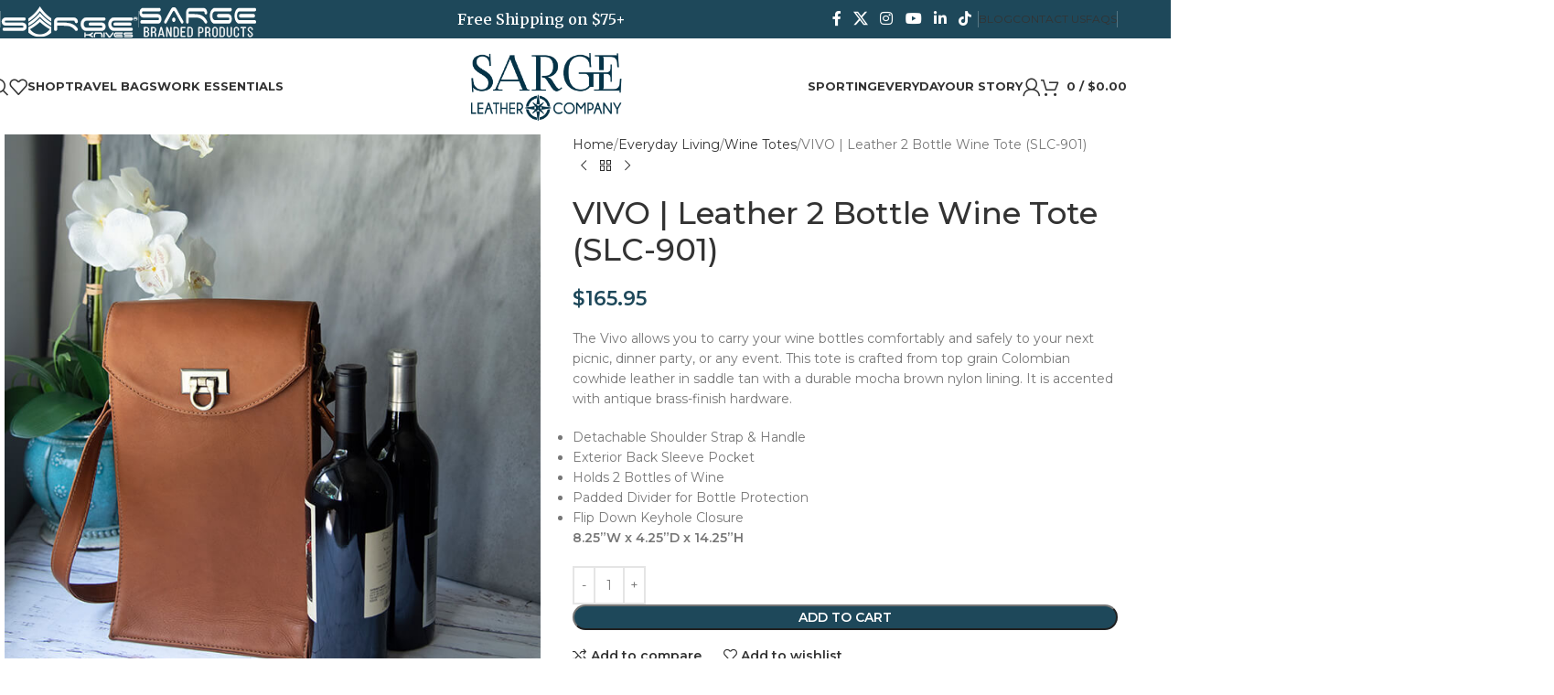

--- FILE ---
content_type: text/html; charset=UTF-8
request_url: https://www.sargeleatherco.com/product/vivo/
body_size: 49407
content:
<!DOCTYPE html>
<html lang="en-US">
<head><meta charset="UTF-8"><script>if(navigator.userAgent.match(/MSIE|Internet Explorer/i)||navigator.userAgent.match(/Trident\/7\..*?rv:11/i)){var href=document.location.href;if(!href.match(/[?&]nowprocket/)){if(href.indexOf("?")==-1){if(href.indexOf("#")==-1){document.location.href=href+"?nowprocket=1"}else{document.location.href=href.replace("#","?nowprocket=1#")}}else{if(href.indexOf("#")==-1){document.location.href=href+"&nowprocket=1"}else{document.location.href=href.replace("#","&nowprocket=1#")}}}}</script><script>(()=>{class RocketLazyLoadScripts{constructor(){this.v="2.0.3",this.userEvents=["keydown","keyup","mousedown","mouseup","mousemove","mouseover","mouseenter","mouseout","mouseleave","touchmove","touchstart","touchend","touchcancel","wheel","click","dblclick","input","visibilitychange"],this.attributeEvents=["onblur","onclick","oncontextmenu","ondblclick","onfocus","onmousedown","onmouseenter","onmouseleave","onmousemove","onmouseout","onmouseover","onmouseup","onmousewheel","onscroll","onsubmit"]}async t(){this.i(),this.o(),/iP(ad|hone)/.test(navigator.userAgent)&&this.h(),this.u(),this.l(this),this.m(),this.k(this),this.p(this),this._(),await Promise.all([this.R(),this.L()]),this.lastBreath=Date.now(),this.S(this),this.P(),this.D(),this.O(),this.M(),await this.C(this.delayedScripts.normal),await this.C(this.delayedScripts.defer),await this.C(this.delayedScripts.async),this.F("domReady"),await this.T(),await this.j(),await this.I(),this.F("windowLoad"),await this.A(),window.dispatchEvent(new Event("rocket-allScriptsLoaded")),this.everythingLoaded=!0,this.lastTouchEnd&&await new Promise((t=>setTimeout(t,500-Date.now()+this.lastTouchEnd))),this.H(),this.F("all"),this.U(),this.W()}i(){this.CSPIssue=sessionStorage.getItem("rocketCSPIssue"),document.addEventListener("securitypolicyviolation",(t=>{this.CSPIssue||"script-src-elem"!==t.violatedDirective||"data"!==t.blockedURI||(this.CSPIssue=!0,sessionStorage.setItem("rocketCSPIssue",!0))}),{isRocket:!0})}o(){window.addEventListener("pageshow",(t=>{this.persisted=t.persisted,this.realWindowLoadedFired=!0}),{isRocket:!0}),window.addEventListener("pagehide",(()=>{this.onFirstUserAction=null}),{isRocket:!0})}h(){let t;function e(e){t=e}window.addEventListener("touchstart",e,{isRocket:!0}),window.addEventListener("touchend",(function i(o){Math.abs(o.changedTouches[0].pageX-t.changedTouches[0].pageX)<10&&Math.abs(o.changedTouches[0].pageY-t.changedTouches[0].pageY)<10&&o.timeStamp-t.timeStamp<200&&(o.target.dispatchEvent(new PointerEvent("click",{target:o.target,bubbles:!0,cancelable:!0,detail:1})),event.preventDefault(),window.removeEventListener("touchstart",e,{isRocket:!0}),window.removeEventListener("touchend",i,{isRocket:!0}))}),{isRocket:!0})}q(t){this.userActionTriggered||("mousemove"!==t.type||this.firstMousemoveIgnored?"keyup"===t.type||"mouseover"===t.type||"mouseout"===t.type||(this.userActionTriggered=!0,this.onFirstUserAction&&this.onFirstUserAction()):this.firstMousemoveIgnored=!0),"click"===t.type&&t.preventDefault(),this.savedUserEvents.length>0&&(t.stopPropagation(),t.stopImmediatePropagation()),"touchstart"===this.lastEvent&&"touchend"===t.type&&(this.lastTouchEnd=Date.now()),"click"===t.type&&(this.lastTouchEnd=0),this.lastEvent=t.type,this.savedUserEvents.push(t)}u(){this.savedUserEvents=[],this.userEventHandler=this.q.bind(this),this.userEvents.forEach((t=>window.addEventListener(t,this.userEventHandler,{passive:!1,isRocket:!0})))}U(){this.userEvents.forEach((t=>window.removeEventListener(t,this.userEventHandler,{passive:!1,isRocket:!0}))),this.savedUserEvents.forEach((t=>{t.target.dispatchEvent(new window[t.constructor.name](t.type,t))}))}m(){this.eventsMutationObserver=new MutationObserver((t=>{const e="return false";for(const i of t){if("attributes"===i.type){const t=i.target.getAttribute(i.attributeName);t&&t!==e&&(i.target.setAttribute("data-rocket-"+i.attributeName,t),i.target["rocket"+i.attributeName]=new Function("event",t),i.target.setAttribute(i.attributeName,e))}"childList"===i.type&&i.addedNodes.forEach((t=>{if(t.nodeType===Node.ELEMENT_NODE)for(const i of t.attributes)this.attributeEvents.includes(i.name)&&i.value&&""!==i.value&&(t.setAttribute("data-rocket-"+i.name,i.value),t["rocket"+i.name]=new Function("event",i.value),t.setAttribute(i.name,e))}))}})),this.eventsMutationObserver.observe(document,{subtree:!0,childList:!0,attributeFilter:this.attributeEvents})}H(){this.eventsMutationObserver.disconnect(),this.attributeEvents.forEach((t=>{document.querySelectorAll("[data-rocket-"+t+"]").forEach((e=>{e.setAttribute(t,e.getAttribute("data-rocket-"+t)),e.removeAttribute("data-rocket-"+t)}))}))}k(t){Object.defineProperty(HTMLElement.prototype,"onclick",{get(){return this.rocketonclick||null},set(e){this.rocketonclick=e,this.setAttribute(t.everythingLoaded?"onclick":"data-rocket-onclick","this.rocketonclick(event)")}})}S(t){function e(e,i){let o=e[i];e[i]=null,Object.defineProperty(e,i,{get:()=>o,set(s){t.everythingLoaded?o=s:e["rocket"+i]=o=s}})}e(document,"onreadystatechange"),e(window,"onload"),e(window,"onpageshow");try{Object.defineProperty(document,"readyState",{get:()=>t.rocketReadyState,set(e){t.rocketReadyState=e},configurable:!0}),document.readyState="loading"}catch(t){console.log("WPRocket DJE readyState conflict, bypassing")}}l(t){this.originalAddEventListener=EventTarget.prototype.addEventListener,this.originalRemoveEventListener=EventTarget.prototype.removeEventListener,this.savedEventListeners=[],EventTarget.prototype.addEventListener=function(e,i,o){o&&o.isRocket||!t.B(e,this)&&!t.userEvents.includes(e)||t.B(e,this)&&!t.userActionTriggered||e.startsWith("rocket-")||t.everythingLoaded?t.originalAddEventListener.call(this,e,i,o):t.savedEventListeners.push({target:this,remove:!1,type:e,func:i,options:o})},EventTarget.prototype.removeEventListener=function(e,i,o){o&&o.isRocket||!t.B(e,this)&&!t.userEvents.includes(e)||t.B(e,this)&&!t.userActionTriggered||e.startsWith("rocket-")||t.everythingLoaded?t.originalRemoveEventListener.call(this,e,i,o):t.savedEventListeners.push({target:this,remove:!0,type:e,func:i,options:o})}}F(t){"all"===t&&(EventTarget.prototype.addEventListener=this.originalAddEventListener,EventTarget.prototype.removeEventListener=this.originalRemoveEventListener),this.savedEventListeners=this.savedEventListeners.filter((e=>{let i=e.type,o=e.target||window;return"domReady"===t&&"DOMContentLoaded"!==i&&"readystatechange"!==i||("windowLoad"===t&&"load"!==i&&"readystatechange"!==i&&"pageshow"!==i||(this.B(i,o)&&(i="rocket-"+i),e.remove?o.removeEventListener(i,e.func,e.options):o.addEventListener(i,e.func,e.options),!1))}))}p(t){let e;function i(e){return t.everythingLoaded?e:e.split(" ").map((t=>"load"===t||t.startsWith("load.")?"rocket-jquery-load":t)).join(" ")}function o(o){function s(e){const s=o.fn[e];o.fn[e]=o.fn.init.prototype[e]=function(){return this[0]===window&&t.userActionTriggered&&("string"==typeof arguments[0]||arguments[0]instanceof String?arguments[0]=i(arguments[0]):"object"==typeof arguments[0]&&Object.keys(arguments[0]).forEach((t=>{const e=arguments[0][t];delete arguments[0][t],arguments[0][i(t)]=e}))),s.apply(this,arguments),this}}if(o&&o.fn&&!t.allJQueries.includes(o)){const e={DOMContentLoaded:[],"rocket-DOMContentLoaded":[]};for(const t in e)document.addEventListener(t,(()=>{e[t].forEach((t=>t()))}),{isRocket:!0});o.fn.ready=o.fn.init.prototype.ready=function(i){function s(){parseInt(o.fn.jquery)>2?setTimeout((()=>i.bind(document)(o))):i.bind(document)(o)}return t.realDomReadyFired?!t.userActionTriggered||t.fauxDomReadyFired?s():e["rocket-DOMContentLoaded"].push(s):e.DOMContentLoaded.push(s),o([])},s("on"),s("one"),s("off"),t.allJQueries.push(o)}e=o}t.allJQueries=[],o(window.jQuery),Object.defineProperty(window,"jQuery",{get:()=>e,set(t){o(t)}})}P(){const t=new Map;document.write=document.writeln=function(e){const i=document.currentScript,o=document.createRange(),s=i.parentElement;let n=t.get(i);void 0===n&&(n=i.nextSibling,t.set(i,n));const c=document.createDocumentFragment();o.setStart(c,0),c.appendChild(o.createContextualFragment(e)),s.insertBefore(c,n)}}async R(){return new Promise((t=>{this.userActionTriggered?t():this.onFirstUserAction=t}))}async L(){return new Promise((t=>{document.addEventListener("DOMContentLoaded",(()=>{this.realDomReadyFired=!0,t()}),{isRocket:!0})}))}async I(){return this.realWindowLoadedFired?Promise.resolve():new Promise((t=>{window.addEventListener("load",t,{isRocket:!0})}))}M(){this.pendingScripts=[];this.scriptsMutationObserver=new MutationObserver((t=>{for(const e of t)e.addedNodes.forEach((t=>{"SCRIPT"!==t.tagName||t.noModule||t.isWPRocket||this.pendingScripts.push({script:t,promise:new Promise((e=>{const i=()=>{const i=this.pendingScripts.findIndex((e=>e.script===t));i>=0&&this.pendingScripts.splice(i,1),e()};t.addEventListener("load",i,{isRocket:!0}),t.addEventListener("error",i,{isRocket:!0}),setTimeout(i,1e3)}))})}))})),this.scriptsMutationObserver.observe(document,{childList:!0,subtree:!0})}async j(){await this.J(),this.pendingScripts.length?(await this.pendingScripts[0].promise,await this.j()):this.scriptsMutationObserver.disconnect()}D(){this.delayedScripts={normal:[],async:[],defer:[]},document.querySelectorAll("script[type$=rocketlazyloadscript]").forEach((t=>{t.hasAttribute("data-rocket-src")?t.hasAttribute("async")&&!1!==t.async?this.delayedScripts.async.push(t):t.hasAttribute("defer")&&!1!==t.defer||"module"===t.getAttribute("data-rocket-type")?this.delayedScripts.defer.push(t):this.delayedScripts.normal.push(t):this.delayedScripts.normal.push(t)}))}async _(){await this.L();let t=[];document.querySelectorAll("script[type$=rocketlazyloadscript][data-rocket-src]").forEach((e=>{let i=e.getAttribute("data-rocket-src");if(i&&!i.startsWith("data:")){i.startsWith("//")&&(i=location.protocol+i);try{const o=new URL(i).origin;o!==location.origin&&t.push({src:o,crossOrigin:e.crossOrigin||"module"===e.getAttribute("data-rocket-type")})}catch(t){}}})),t=[...new Map(t.map((t=>[JSON.stringify(t),t]))).values()],this.N(t,"preconnect")}async $(t){if(await this.G(),!0!==t.noModule||!("noModule"in HTMLScriptElement.prototype))return new Promise((e=>{let i;function o(){(i||t).setAttribute("data-rocket-status","executed"),e()}try{if(navigator.userAgent.includes("Firefox/")||""===navigator.vendor||this.CSPIssue)i=document.createElement("script"),[...t.attributes].forEach((t=>{let e=t.nodeName;"type"!==e&&("data-rocket-type"===e&&(e="type"),"data-rocket-src"===e&&(e="src"),i.setAttribute(e,t.nodeValue))})),t.text&&(i.text=t.text),t.nonce&&(i.nonce=t.nonce),i.hasAttribute("src")?(i.addEventListener("load",o,{isRocket:!0}),i.addEventListener("error",(()=>{i.setAttribute("data-rocket-status","failed-network"),e()}),{isRocket:!0}),setTimeout((()=>{i.isConnected||e()}),1)):(i.text=t.text,o()),i.isWPRocket=!0,t.parentNode.replaceChild(i,t);else{const i=t.getAttribute("data-rocket-type"),s=t.getAttribute("data-rocket-src");i?(t.type=i,t.removeAttribute("data-rocket-type")):t.removeAttribute("type"),t.addEventListener("load",o,{isRocket:!0}),t.addEventListener("error",(i=>{this.CSPIssue&&i.target.src.startsWith("data:")?(console.log("WPRocket: CSP fallback activated"),t.removeAttribute("src"),this.$(t).then(e)):(t.setAttribute("data-rocket-status","failed-network"),e())}),{isRocket:!0}),s?(t.fetchPriority="high",t.removeAttribute("data-rocket-src"),t.src=s):t.src="data:text/javascript;base64,"+window.btoa(unescape(encodeURIComponent(t.text)))}}catch(i){t.setAttribute("data-rocket-status","failed-transform"),e()}}));t.setAttribute("data-rocket-status","skipped")}async C(t){const e=t.shift();return e?(e.isConnected&&await this.$(e),this.C(t)):Promise.resolve()}O(){this.N([...this.delayedScripts.normal,...this.delayedScripts.defer,...this.delayedScripts.async],"preload")}N(t,e){this.trash=this.trash||[];let i=!0;var o=document.createDocumentFragment();t.forEach((t=>{const s=t.getAttribute&&t.getAttribute("data-rocket-src")||t.src;if(s&&!s.startsWith("data:")){const n=document.createElement("link");n.href=s,n.rel=e,"preconnect"!==e&&(n.as="script",n.fetchPriority=i?"high":"low"),t.getAttribute&&"module"===t.getAttribute("data-rocket-type")&&(n.crossOrigin=!0),t.crossOrigin&&(n.crossOrigin=t.crossOrigin),t.integrity&&(n.integrity=t.integrity),t.nonce&&(n.nonce=t.nonce),o.appendChild(n),this.trash.push(n),i=!1}})),document.head.appendChild(o)}W(){this.trash.forEach((t=>t.remove()))}async T(){try{document.readyState="interactive"}catch(t){}this.fauxDomReadyFired=!0;try{await this.G(),document.dispatchEvent(new Event("rocket-readystatechange")),await this.G(),document.rocketonreadystatechange&&document.rocketonreadystatechange(),await this.G(),document.dispatchEvent(new Event("rocket-DOMContentLoaded")),await this.G(),window.dispatchEvent(new Event("rocket-DOMContentLoaded"))}catch(t){console.error(t)}}async A(){try{document.readyState="complete"}catch(t){}try{await this.G(),document.dispatchEvent(new Event("rocket-readystatechange")),await this.G(),document.rocketonreadystatechange&&document.rocketonreadystatechange(),await this.G(),window.dispatchEvent(new Event("rocket-load")),await this.G(),window.rocketonload&&window.rocketonload(),await this.G(),this.allJQueries.forEach((t=>t(window).trigger("rocket-jquery-load"))),await this.G();const t=new Event("rocket-pageshow");t.persisted=this.persisted,window.dispatchEvent(t),await this.G(),window.rocketonpageshow&&window.rocketonpageshow({persisted:this.persisted})}catch(t){console.error(t)}}async G(){Date.now()-this.lastBreath>45&&(await this.J(),this.lastBreath=Date.now())}async J(){return document.hidden?new Promise((t=>setTimeout(t))):new Promise((t=>requestAnimationFrame(t)))}B(t,e){return e===document&&"readystatechange"===t||(e===document&&"DOMContentLoaded"===t||(e===window&&"DOMContentLoaded"===t||(e===window&&"load"===t||e===window&&"pageshow"===t)))}static run(){(new RocketLazyLoadScripts).t()}}RocketLazyLoadScripts.run()})();</script>
	
	<link rel="profile" href="https://gmpg.org/xfn/11">
	<link rel="pingback" href="https://www.sargeleatherco.com/xmlrpc.php">

	<title>VIVO | Leather 2 Bottle Wine Tote (SLC-901) &#8211; Sarge Leather Co.</title>
<link data-rocket-preload as="style" href="https://fonts.googleapis.com/css?family=Montserrat%3A400%2C600%2C500%2C700%7CMerriweather%3A400%2C600%2C900&#038;display=swap" rel="preload">
<link href="https://fonts.googleapis.com/css?family=Montserrat%3A400%2C600%2C500%2C700%7CMerriweather%3A400%2C600%2C900&#038;display=swap" media="print" onload="this.media=&#039;all&#039;" rel="stylesheet">
<noscript><link rel="stylesheet" href="https://fonts.googleapis.com/css?family=Montserrat%3A400%2C600%2C500%2C700%7CMerriweather%3A400%2C600%2C900&#038;display=swap"></noscript>
<meta name='robots' content='max-image-preview:large' />
<meta name="facebook-domain-verification" content="ohv7di91qaopaxwcpwq81allw0dtfe" />
<meta name="google-site-verification" content="Kp4nsNToVv67K_-eLWXp2x8Y1jAatMrvykp5zs4yqTY" />
<!-- Google Tag Manager -->
<script type="rocketlazyloadscript">(function(w,d,s,l,i){w[l]=w[l]||[];w[l].push({'gtm.start':
new Date().getTime(),event:'gtm.js'});var f=d.getElementsByTagName(s)[0],
j=d.createElement(s),dl=l!='dataLayer'?'&l='+l:'';j.async=true;j.src=
'https://www.googletagmanager.com/gtm.js?id='+i+dl;f.parentNode.insertBefore(j,f);
})(window,document,'script','dataLayer','GTM-MX5VJMV');</script>
<!-- End Google Tag Manager -->

<!-- Google Tag Manager for WordPress by gtm4wp.com -->
<script data-cfasync="false" data-pagespeed-no-defer>
	var gtm4wp_datalayer_name = "dataLayer";
	var dataLayer = dataLayer || [];
	const gtm4wp_use_sku_instead = false;
	const gtm4wp_currency = 'USD';
	const gtm4wp_product_per_impression = false;
	const gtm4wp_clear_ecommerce = false;
	const gtm4wp_datalayer_max_timeout = 2000;
</script>
<!-- End Google Tag Manager for WordPress by gtm4wp.com --><script type="rocketlazyloadscript">window._wca = window._wca || [];</script>
<script type="rocketlazyloadscript" data-rocket-type='application/javascript'  id='pys-version-script'>console.log('PixelYourSite Free version 11.1.4.2');</script>
<link rel='dns-prefetch' href='//stats.wp.com' />
<link rel='dns-prefetch' href='//fonts.googleapis.com' />
<link href='https://fonts.gstatic.com' crossorigin rel='preconnect' />
<link rel="alternate" title="oEmbed (JSON)" type="application/json+oembed" href="https://www.sargeleatherco.com/wp-json/oembed/1.0/embed?url=https%3A%2F%2Fwww.sargeleatherco.com%2Fproduct%2Fvivo%2F" />
<link rel="alternate" title="oEmbed (XML)" type="text/xml+oembed" href="https://www.sargeleatherco.com/wp-json/oembed/1.0/embed?url=https%3A%2F%2Fwww.sargeleatherco.com%2Fproduct%2Fvivo%2F&#038;format=xml" />
		<!-- This site uses the Google Analytics by MonsterInsights plugin v9.10.1 - Using Analytics tracking - https://www.monsterinsights.com/ -->
		<!-- Note: MonsterInsights is not currently configured on this site. The site owner needs to authenticate with Google Analytics in the MonsterInsights settings panel. -->
					<!-- No tracking code set -->
				<!-- / Google Analytics by MonsterInsights -->
		<style id='wp-img-auto-sizes-contain-inline-css' type='text/css'>
img:is([sizes=auto i],[sizes^="auto," i]){contain-intrinsic-size:3000px 1500px}
/*# sourceURL=wp-img-auto-sizes-contain-inline-css */
</style>
<link rel='stylesheet' id='wp-block-library-css' href='https://www.sargeleatherco.com/wp-includes/css/dist/block-library/style.min.css?ver=6.9' type='text/css' media='all' />
<style id='safe-svg-svg-icon-style-inline-css' type='text/css'>
.safe-svg-cover{text-align:center}.safe-svg-cover .safe-svg-inside{display:inline-block;max-width:100%}.safe-svg-cover svg{fill:currentColor;height:100%;max-height:100%;max-width:100%;width:100%}

/*# sourceURL=https://www.sargeleatherco.com/wp-content/plugins/safe-svg/dist/safe-svg-block-frontend.css */
</style>
<link rel='stylesheet' id='mediaelement-css' href='https://www.sargeleatherco.com/wp-includes/js/mediaelement/mediaelementplayer-legacy.min.css?ver=4.2.17' type='text/css' media='all' />
<link rel='stylesheet' id='wp-mediaelement-css' href='https://www.sargeleatherco.com/wp-includes/js/mediaelement/wp-mediaelement.min.css?ver=6.9' type='text/css' media='all' />
<style id='jetpack-sharing-buttons-style-inline-css' type='text/css'>
.jetpack-sharing-buttons__services-list{display:flex;flex-direction:row;flex-wrap:wrap;gap:0;list-style-type:none;margin:5px;padding:0}.jetpack-sharing-buttons__services-list.has-small-icon-size{font-size:12px}.jetpack-sharing-buttons__services-list.has-normal-icon-size{font-size:16px}.jetpack-sharing-buttons__services-list.has-large-icon-size{font-size:24px}.jetpack-sharing-buttons__services-list.has-huge-icon-size{font-size:36px}@media print{.jetpack-sharing-buttons__services-list{display:none!important}}.editor-styles-wrapper .wp-block-jetpack-sharing-buttons{gap:0;padding-inline-start:0}ul.jetpack-sharing-buttons__services-list.has-background{padding:1.25em 2.375em}
/*# sourceURL=https://www.sargeleatherco.com/wp-content/plugins/jetpack/_inc/blocks/sharing-buttons/view.css */
</style>
<link rel='stylesheet' id='woolentor-block-common-css' href='https://www.sargeleatherco.com/wp-content/plugins/woolentor-addons/woolentor-blocks/assets/css/common-style.css?ver=3.2.9' type='text/css' media='all' />
<link rel='stylesheet' id='woolentor-block-default-css' href='https://www.sargeleatherco.com/wp-content/plugins/woolentor-addons/woolentor-blocks/assets/css/style-index.css?ver=3.2.9' type='text/css' media='all' />
<style id='global-styles-inline-css' type='text/css'>
:root{--wp--preset--aspect-ratio--square: 1;--wp--preset--aspect-ratio--4-3: 4/3;--wp--preset--aspect-ratio--3-4: 3/4;--wp--preset--aspect-ratio--3-2: 3/2;--wp--preset--aspect-ratio--2-3: 2/3;--wp--preset--aspect-ratio--16-9: 16/9;--wp--preset--aspect-ratio--9-16: 9/16;--wp--preset--color--black: #000000;--wp--preset--color--cyan-bluish-gray: #abb8c3;--wp--preset--color--white: #ffffff;--wp--preset--color--pale-pink: #f78da7;--wp--preset--color--vivid-red: #cf2e2e;--wp--preset--color--luminous-vivid-orange: #ff6900;--wp--preset--color--luminous-vivid-amber: #fcb900;--wp--preset--color--light-green-cyan: #7bdcb5;--wp--preset--color--vivid-green-cyan: #00d084;--wp--preset--color--pale-cyan-blue: #8ed1fc;--wp--preset--color--vivid-cyan-blue: #0693e3;--wp--preset--color--vivid-purple: #9b51e0;--wp--preset--gradient--vivid-cyan-blue-to-vivid-purple: linear-gradient(135deg,rgb(6,147,227) 0%,rgb(155,81,224) 100%);--wp--preset--gradient--light-green-cyan-to-vivid-green-cyan: linear-gradient(135deg,rgb(122,220,180) 0%,rgb(0,208,130) 100%);--wp--preset--gradient--luminous-vivid-amber-to-luminous-vivid-orange: linear-gradient(135deg,rgb(252,185,0) 0%,rgb(255,105,0) 100%);--wp--preset--gradient--luminous-vivid-orange-to-vivid-red: linear-gradient(135deg,rgb(255,105,0) 0%,rgb(207,46,46) 100%);--wp--preset--gradient--very-light-gray-to-cyan-bluish-gray: linear-gradient(135deg,rgb(238,238,238) 0%,rgb(169,184,195) 100%);--wp--preset--gradient--cool-to-warm-spectrum: linear-gradient(135deg,rgb(74,234,220) 0%,rgb(151,120,209) 20%,rgb(207,42,186) 40%,rgb(238,44,130) 60%,rgb(251,105,98) 80%,rgb(254,248,76) 100%);--wp--preset--gradient--blush-light-purple: linear-gradient(135deg,rgb(255,206,236) 0%,rgb(152,150,240) 100%);--wp--preset--gradient--blush-bordeaux: linear-gradient(135deg,rgb(254,205,165) 0%,rgb(254,45,45) 50%,rgb(107,0,62) 100%);--wp--preset--gradient--luminous-dusk: linear-gradient(135deg,rgb(255,203,112) 0%,rgb(199,81,192) 50%,rgb(65,88,208) 100%);--wp--preset--gradient--pale-ocean: linear-gradient(135deg,rgb(255,245,203) 0%,rgb(182,227,212) 50%,rgb(51,167,181) 100%);--wp--preset--gradient--electric-grass: linear-gradient(135deg,rgb(202,248,128) 0%,rgb(113,206,126) 100%);--wp--preset--gradient--midnight: linear-gradient(135deg,rgb(2,3,129) 0%,rgb(40,116,252) 100%);--wp--preset--font-size--small: 13px;--wp--preset--font-size--medium: 20px;--wp--preset--font-size--large: 36px;--wp--preset--font-size--x-large: 42px;--wp--preset--spacing--20: 0.44rem;--wp--preset--spacing--30: 0.67rem;--wp--preset--spacing--40: 1rem;--wp--preset--spacing--50: 1.5rem;--wp--preset--spacing--60: 2.25rem;--wp--preset--spacing--70: 3.38rem;--wp--preset--spacing--80: 5.06rem;--wp--preset--shadow--natural: 6px 6px 9px rgba(0, 0, 0, 0.2);--wp--preset--shadow--deep: 12px 12px 50px rgba(0, 0, 0, 0.4);--wp--preset--shadow--sharp: 6px 6px 0px rgba(0, 0, 0, 0.2);--wp--preset--shadow--outlined: 6px 6px 0px -3px rgb(255, 255, 255), 6px 6px rgb(0, 0, 0);--wp--preset--shadow--crisp: 6px 6px 0px rgb(0, 0, 0);}:where(body) { margin: 0; }.wp-site-blocks > .alignleft { float: left; margin-right: 2em; }.wp-site-blocks > .alignright { float: right; margin-left: 2em; }.wp-site-blocks > .aligncenter { justify-content: center; margin-left: auto; margin-right: auto; }:where(.is-layout-flex){gap: 0.5em;}:where(.is-layout-grid){gap: 0.5em;}.is-layout-flow > .alignleft{float: left;margin-inline-start: 0;margin-inline-end: 2em;}.is-layout-flow > .alignright{float: right;margin-inline-start: 2em;margin-inline-end: 0;}.is-layout-flow > .aligncenter{margin-left: auto !important;margin-right: auto !important;}.is-layout-constrained > .alignleft{float: left;margin-inline-start: 0;margin-inline-end: 2em;}.is-layout-constrained > .alignright{float: right;margin-inline-start: 2em;margin-inline-end: 0;}.is-layout-constrained > .aligncenter{margin-left: auto !important;margin-right: auto !important;}.is-layout-constrained > :where(:not(.alignleft):not(.alignright):not(.alignfull)){margin-left: auto !important;margin-right: auto !important;}body .is-layout-flex{display: flex;}.is-layout-flex{flex-wrap: wrap;align-items: center;}.is-layout-flex > :is(*, div){margin: 0;}body .is-layout-grid{display: grid;}.is-layout-grid > :is(*, div){margin: 0;}body{padding-top: 0px;padding-right: 0px;padding-bottom: 0px;padding-left: 0px;}a:where(:not(.wp-element-button)){text-decoration: none;}:root :where(.wp-element-button, .wp-block-button__link){background-color: #32373c;border-width: 0;color: #fff;font-family: inherit;font-size: inherit;font-style: inherit;font-weight: inherit;letter-spacing: inherit;line-height: inherit;padding-top: calc(0.667em + 2px);padding-right: calc(1.333em + 2px);padding-bottom: calc(0.667em + 2px);padding-left: calc(1.333em + 2px);text-decoration: none;text-transform: inherit;}.has-black-color{color: var(--wp--preset--color--black) !important;}.has-cyan-bluish-gray-color{color: var(--wp--preset--color--cyan-bluish-gray) !important;}.has-white-color{color: var(--wp--preset--color--white) !important;}.has-pale-pink-color{color: var(--wp--preset--color--pale-pink) !important;}.has-vivid-red-color{color: var(--wp--preset--color--vivid-red) !important;}.has-luminous-vivid-orange-color{color: var(--wp--preset--color--luminous-vivid-orange) !important;}.has-luminous-vivid-amber-color{color: var(--wp--preset--color--luminous-vivid-amber) !important;}.has-light-green-cyan-color{color: var(--wp--preset--color--light-green-cyan) !important;}.has-vivid-green-cyan-color{color: var(--wp--preset--color--vivid-green-cyan) !important;}.has-pale-cyan-blue-color{color: var(--wp--preset--color--pale-cyan-blue) !important;}.has-vivid-cyan-blue-color{color: var(--wp--preset--color--vivid-cyan-blue) !important;}.has-vivid-purple-color{color: var(--wp--preset--color--vivid-purple) !important;}.has-black-background-color{background-color: var(--wp--preset--color--black) !important;}.has-cyan-bluish-gray-background-color{background-color: var(--wp--preset--color--cyan-bluish-gray) !important;}.has-white-background-color{background-color: var(--wp--preset--color--white) !important;}.has-pale-pink-background-color{background-color: var(--wp--preset--color--pale-pink) !important;}.has-vivid-red-background-color{background-color: var(--wp--preset--color--vivid-red) !important;}.has-luminous-vivid-orange-background-color{background-color: var(--wp--preset--color--luminous-vivid-orange) !important;}.has-luminous-vivid-amber-background-color{background-color: var(--wp--preset--color--luminous-vivid-amber) !important;}.has-light-green-cyan-background-color{background-color: var(--wp--preset--color--light-green-cyan) !important;}.has-vivid-green-cyan-background-color{background-color: var(--wp--preset--color--vivid-green-cyan) !important;}.has-pale-cyan-blue-background-color{background-color: var(--wp--preset--color--pale-cyan-blue) !important;}.has-vivid-cyan-blue-background-color{background-color: var(--wp--preset--color--vivid-cyan-blue) !important;}.has-vivid-purple-background-color{background-color: var(--wp--preset--color--vivid-purple) !important;}.has-black-border-color{border-color: var(--wp--preset--color--black) !important;}.has-cyan-bluish-gray-border-color{border-color: var(--wp--preset--color--cyan-bluish-gray) !important;}.has-white-border-color{border-color: var(--wp--preset--color--white) !important;}.has-pale-pink-border-color{border-color: var(--wp--preset--color--pale-pink) !important;}.has-vivid-red-border-color{border-color: var(--wp--preset--color--vivid-red) !important;}.has-luminous-vivid-orange-border-color{border-color: var(--wp--preset--color--luminous-vivid-orange) !important;}.has-luminous-vivid-amber-border-color{border-color: var(--wp--preset--color--luminous-vivid-amber) !important;}.has-light-green-cyan-border-color{border-color: var(--wp--preset--color--light-green-cyan) !important;}.has-vivid-green-cyan-border-color{border-color: var(--wp--preset--color--vivid-green-cyan) !important;}.has-pale-cyan-blue-border-color{border-color: var(--wp--preset--color--pale-cyan-blue) !important;}.has-vivid-cyan-blue-border-color{border-color: var(--wp--preset--color--vivid-cyan-blue) !important;}.has-vivid-purple-border-color{border-color: var(--wp--preset--color--vivid-purple) !important;}.has-vivid-cyan-blue-to-vivid-purple-gradient-background{background: var(--wp--preset--gradient--vivid-cyan-blue-to-vivid-purple) !important;}.has-light-green-cyan-to-vivid-green-cyan-gradient-background{background: var(--wp--preset--gradient--light-green-cyan-to-vivid-green-cyan) !important;}.has-luminous-vivid-amber-to-luminous-vivid-orange-gradient-background{background: var(--wp--preset--gradient--luminous-vivid-amber-to-luminous-vivid-orange) !important;}.has-luminous-vivid-orange-to-vivid-red-gradient-background{background: var(--wp--preset--gradient--luminous-vivid-orange-to-vivid-red) !important;}.has-very-light-gray-to-cyan-bluish-gray-gradient-background{background: var(--wp--preset--gradient--very-light-gray-to-cyan-bluish-gray) !important;}.has-cool-to-warm-spectrum-gradient-background{background: var(--wp--preset--gradient--cool-to-warm-spectrum) !important;}.has-blush-light-purple-gradient-background{background: var(--wp--preset--gradient--blush-light-purple) !important;}.has-blush-bordeaux-gradient-background{background: var(--wp--preset--gradient--blush-bordeaux) !important;}.has-luminous-dusk-gradient-background{background: var(--wp--preset--gradient--luminous-dusk) !important;}.has-pale-ocean-gradient-background{background: var(--wp--preset--gradient--pale-ocean) !important;}.has-electric-grass-gradient-background{background: var(--wp--preset--gradient--electric-grass) !important;}.has-midnight-gradient-background{background: var(--wp--preset--gradient--midnight) !important;}.has-small-font-size{font-size: var(--wp--preset--font-size--small) !important;}.has-medium-font-size{font-size: var(--wp--preset--font-size--medium) !important;}.has-large-font-size{font-size: var(--wp--preset--font-size--large) !important;}.has-x-large-font-size{font-size: var(--wp--preset--font-size--x-large) !important;}
:where(.wp-block-post-template.is-layout-flex){gap: 1.25em;}:where(.wp-block-post-template.is-layout-grid){gap: 1.25em;}
:where(.wp-block-term-template.is-layout-flex){gap: 1.25em;}:where(.wp-block-term-template.is-layout-grid){gap: 1.25em;}
:where(.wp-block-columns.is-layout-flex){gap: 2em;}:where(.wp-block-columns.is-layout-grid){gap: 2em;}
:root :where(.wp-block-pullquote){font-size: 1.5em;line-height: 1.6;}
/*# sourceURL=global-styles-inline-css */
</style>
<link rel='stylesheet' id='acoplw-style-css' href='https://www.sargeleatherco.com/wp-content/plugins/aco-product-labels-for-woocommerce/includes/../assets/css/frontend.css?ver=1.5.12' type='text/css' media='all' />
<style id='woocommerce-inline-inline-css' type='text/css'>
.woocommerce form .form-row .required { visibility: visible; }
/*# sourceURL=woocommerce-inline-inline-css */
</style>
<link rel='stylesheet' id='simple-line-icons-wl-css' href='https://www.sargeleatherco.com/wp-content/plugins/woolentor-addons/assets/css/simple-line-icons.css?ver=3.2.9' type='text/css' media='all' />
<link rel='stylesheet' id='htflexboxgrid-css' href='https://www.sargeleatherco.com/wp-content/plugins/woolentor-addons/assets/css/htflexboxgrid.css?ver=3.2.9' type='text/css' media='all' />
<link rel='stylesheet' id='slick-css' href='https://www.sargeleatherco.com/wp-content/plugins/woolentor-addons/assets/css/slick.css?ver=3.2.9' type='text/css' media='all' />
<link rel='stylesheet' id='woolentor-widgets-css' href='https://www.sargeleatherco.com/wp-content/plugins/woolentor-addons/assets/css/woolentor-widgets.css?ver=3.2.9' type='text/css' media='all' />
<link rel='stylesheet' id='woolentor-quickview-css' href='https://www.sargeleatherco.com/wp-content/plugins/woolentor-addons/includes/modules/quickview/assets/css/frontend.css?ver=3.2.9' type='text/css' media='all' />
<link rel='stylesheet' id='wc-avatax-frontend-css' href='https://www.sargeleatherco.com/wp-content/plugins/woocommerce-avatax/assets/css/frontend/wc-avatax-frontend.min.css?ver=3.6.1' type='text/css' media='all' />
<link rel='stylesheet' id='elementor-icons-css' href='https://www.sargeleatherco.com/wp-content/plugins/elementor/assets/lib/eicons/css/elementor-icons.min.css?ver=5.44.0' type='text/css' media='all' />
<link rel='stylesheet' id='elementor-frontend-css' href='https://www.sargeleatherco.com/wp-content/uploads/elementor/css/custom-frontend.min.css?ver=1769175196' type='text/css' media='all' />
<link rel='stylesheet' id='elementor-post-3067-css' href='https://www.sargeleatherco.com/wp-content/uploads/elementor/css/post-3067.css?ver=1769175199' type='text/css' media='all' />
<link rel='stylesheet' id='elementor-post-15950-css' href='https://www.sargeleatherco.com/wp-content/uploads/elementor/css/post-15950.css?ver=1769175199' type='text/css' media='all' />
<link rel='stylesheet' id='elementor-icons-ekiticons-css' href='https://www.sargeleatherco.com/wp-content/plugins/elementskit-lite/modules/elementskit-icon-pack/assets/css/ekiticons.css?ver=3.7.7' type='text/css' media='all' />
<link rel='stylesheet' id='ekit-widget-styles-css' href='https://www.sargeleatherco.com/wp-content/plugins/elementskit-lite/widgets/init/assets/css/widget-styles.css?ver=3.7.7' type='text/css' media='all' />
<link rel='stylesheet' id='ekit-responsive-css' href='https://www.sargeleatherco.com/wp-content/plugins/elementskit-lite/widgets/init/assets/css/responsive.css?ver=3.7.7' type='text/css' media='all' />
<link rel='stylesheet' id='widget-icon-list-css' href='https://www.sargeleatherco.com/wp-content/uploads/elementor/css/custom-widget-icon-list.min.css?ver=1769175196' type='text/css' media='all' />
<link rel='stylesheet' id='wd-style-base-css' href='https://www.sargeleatherco.com/wp-content/themes/woodmart/css/parts/base.min.css?ver=8.2.6' type='text/css' media='all' />
<link rel='stylesheet' id='wd-helpers-wpb-elem-css' href='https://www.sargeleatherco.com/wp-content/themes/woodmart/css/parts/helpers-wpb-elem.min.css?ver=8.2.6' type='text/css' media='all' />
<link rel='stylesheet' id='wd-revolution-slider-css' href='https://www.sargeleatherco.com/wp-content/themes/woodmart/css/parts/int-rev-slider.min.css?ver=8.2.6' type='text/css' media='all' />
<link rel='stylesheet' id='wd-elementor-base-css' href='https://www.sargeleatherco.com/wp-content/themes/woodmart/css/parts/int-elem-base.min.css?ver=8.2.6' type='text/css' media='all' />
<link rel='stylesheet' id='wd-elementor-pro-base-css' href='https://www.sargeleatherco.com/wp-content/themes/woodmart/css/parts/int-elementor-pro.min.css?ver=8.2.6' type='text/css' media='all' />
<link rel='stylesheet' id='wd-woocommerce-base-css' href='https://www.sargeleatherco.com/wp-content/themes/woodmart/css/parts/woocommerce-base.min.css?ver=8.2.6' type='text/css' media='all' />
<link rel='stylesheet' id='wd-mod-star-rating-css' href='https://www.sargeleatherco.com/wp-content/themes/woodmart/css/parts/mod-star-rating.min.css?ver=8.2.6' type='text/css' media='all' />
<link rel='stylesheet' id='wd-woocommerce-block-notices-css' href='https://www.sargeleatherco.com/wp-content/themes/woodmart/css/parts/woo-mod-block-notices.min.css?ver=8.2.6' type='text/css' media='all' />
<link rel='stylesheet' id='wd-woo-mod-quantity-css' href='https://www.sargeleatherco.com/wp-content/themes/woodmart/css/parts/woo-mod-quantity.min.css?ver=8.2.6' type='text/css' media='all' />
<link rel='stylesheet' id='wd-woo-single-prod-el-base-css' href='https://www.sargeleatherco.com/wp-content/themes/woodmart/css/parts/woo-single-prod-el-base.min.css?ver=8.2.6' type='text/css' media='all' />
<link rel='stylesheet' id='wd-woo-mod-stock-status-css' href='https://www.sargeleatherco.com/wp-content/themes/woodmart/css/parts/woo-mod-stock-status.min.css?ver=8.2.6' type='text/css' media='all' />
<link rel='stylesheet' id='wd-woo-mod-shop-attributes-css' href='https://www.sargeleatherco.com/wp-content/themes/woodmart/css/parts/woo-mod-shop-attributes.min.css?ver=8.2.6' type='text/css' media='all' />
<link rel='stylesheet' id='wd-wp-blocks-css' href='https://www.sargeleatherco.com/wp-content/themes/woodmart/css/parts/wp-blocks.min.css?ver=8.2.6' type='text/css' media='all' />
<link rel='stylesheet' id='child-style-css' href='https://www.sargeleatherco.com/wp-content/themes/woodmart-child/style.css?ver=8.2.6' type='text/css' media='all' />
<link rel='stylesheet' id='wd-header-base-css' href='https://www.sargeleatherco.com/wp-content/themes/woodmart/css/parts/header-base.min.css?ver=8.2.6' type='text/css' media='all' />
<link rel='stylesheet' id='wd-mod-tools-css' href='https://www.sargeleatherco.com/wp-content/themes/woodmart/css/parts/mod-tools.min.css?ver=8.2.6' type='text/css' media='all' />
<link rel='stylesheet' id='wd-header-elements-base-css' href='https://www.sargeleatherco.com/wp-content/themes/woodmart/css/parts/header-el-base.min.css?ver=8.2.6' type='text/css' media='all' />
<link rel='stylesheet' id='wd-info-box-css' href='https://www.sargeleatherco.com/wp-content/themes/woodmart/css/parts/el-info-box.min.css?ver=8.2.6' type='text/css' media='all' />
<link rel='stylesheet' id='wd-social-icons-css' href='https://www.sargeleatherco.com/wp-content/themes/woodmart/css/parts/el-social-icons.min.css?ver=8.2.6' type='text/css' media='all' />
<link rel='stylesheet' id='wd-header-search-css' href='https://www.sargeleatherco.com/wp-content/themes/woodmart/css/parts/header-el-search.min.css?ver=8.2.6' type='text/css' media='all' />
<link rel='stylesheet' id='wd-widget-product-list-css' href='https://www.sargeleatherco.com/wp-content/themes/woodmart/css/parts/woo-widget-product-list.min.css?ver=8.2.6' type='text/css' media='all' />
<link rel='stylesheet' id='wd-mod-nav-menu-label-css' href='https://www.sargeleatherco.com/wp-content/themes/woodmart/css/parts/mod-nav-menu-label.min.css?ver=8.2.6' type='text/css' media='all' />
<link rel='stylesheet' id='wd-woo-mod-login-form-css' href='https://www.sargeleatherco.com/wp-content/themes/woodmart/css/parts/woo-mod-login-form.min.css?ver=8.2.6' type='text/css' media='all' />
<link rel='stylesheet' id='wd-header-my-account-css' href='https://www.sargeleatherco.com/wp-content/themes/woodmart/css/parts/header-el-my-account.min.css?ver=8.2.6' type='text/css' media='all' />
<link rel='stylesheet' id='wd-header-cart-side-css' href='https://www.sargeleatherco.com/wp-content/themes/woodmart/css/parts/header-el-cart-side.min.css?ver=8.2.6' type='text/css' media='all' />
<link rel='stylesheet' id='wd-header-cart-css' href='https://www.sargeleatherco.com/wp-content/themes/woodmart/css/parts/header-el-cart.min.css?ver=8.2.6' type='text/css' media='all' />
<link rel='stylesheet' id='wd-widget-shopping-cart-css' href='https://www.sargeleatherco.com/wp-content/themes/woodmart/css/parts/woo-widget-shopping-cart.min.css?ver=8.2.6' type='text/css' media='all' />
<link rel='stylesheet' id='wd-header-mobile-nav-dropdown-css' href='https://www.sargeleatherco.com/wp-content/themes/woodmart/css/parts/header-el-mobile-nav-dropdown.min.css?ver=8.2.6' type='text/css' media='all' />
<link rel='stylesheet' id='wd-woo-single-prod-predefined-css' href='https://www.sargeleatherco.com/wp-content/themes/woodmart/css/parts/woo-single-prod-predefined.min.css?ver=8.2.6' type='text/css' media='all' />
<link rel='stylesheet' id='wd-woo-single-prod-and-quick-view-predefined-css' href='https://www.sargeleatherco.com/wp-content/themes/woodmart/css/parts/woo-single-prod-and-quick-view-predefined.min.css?ver=8.2.6' type='text/css' media='all' />
<link rel='stylesheet' id='wd-woo-single-prod-el-tabs-predefined-css' href='https://www.sargeleatherco.com/wp-content/themes/woodmart/css/parts/woo-single-prod-el-tabs-predefined.min.css?ver=8.2.6' type='text/css' media='all' />
<link rel='stylesheet' id='wd-woo-single-prod-opt-base-css' href='https://www.sargeleatherco.com/wp-content/themes/woodmart/css/parts/woo-single-prod-opt-base.min.css?ver=8.2.6' type='text/css' media='all' />
<link rel='stylesheet' id='wd-woo-single-prod-el-gallery-css' href='https://www.sargeleatherco.com/wp-content/themes/woodmart/css/parts/woo-single-prod-el-gallery.min.css?ver=8.2.6' type='text/css' media='all' />
<link rel='stylesheet' id='wd-swiper-css' href='https://www.sargeleatherco.com/wp-content/themes/woodmart/css/parts/lib-swiper.min.css?ver=8.2.6' type='text/css' media='all' />
<link rel='stylesheet' id='wd-swiper-arrows-css' href='https://www.sargeleatherco.com/wp-content/themes/woodmart/css/parts/lib-swiper-arrows.min.css?ver=8.2.6' type='text/css' media='all' />
<link rel='stylesheet' id='wd-photoswipe-css' href='https://www.sargeleatherco.com/wp-content/themes/woodmart/css/parts/lib-photoswipe.min.css?ver=8.2.6' type='text/css' media='all' />
<link rel='stylesheet' id='wd-woo-single-prod-el-navigation-css' href='https://www.sargeleatherco.com/wp-content/themes/woodmart/css/parts/woo-single-prod-el-navigation.min.css?ver=8.2.6' type='text/css' media='all' />
<link rel='stylesheet' id='wd-tabs-css' href='https://www.sargeleatherco.com/wp-content/themes/woodmart/css/parts/el-tabs.min.css?ver=8.2.6' type='text/css' media='all' />
<link rel='stylesheet' id='wd-woo-single-prod-el-tabs-opt-layout-tabs-css' href='https://www.sargeleatherco.com/wp-content/themes/woodmart/css/parts/woo-single-prod-el-tabs-opt-layout-tabs.min.css?ver=8.2.6' type='text/css' media='all' />
<link rel='stylesheet' id='wd-accordion-css' href='https://www.sargeleatherco.com/wp-content/themes/woodmart/css/parts/el-accordion.min.css?ver=8.2.6' type='text/css' media='all' />
<link rel='stylesheet' id='wd-accordion-elem-wpb-css' href='https://www.sargeleatherco.com/wp-content/themes/woodmart/css/parts/el-accordion-wpb-elem.min.css?ver=8.2.6' type='text/css' media='all' />
<link rel='stylesheet' id='wd-product-loop-css' href='https://www.sargeleatherco.com/wp-content/themes/woodmart/css/parts/woo-product-loop.min.css?ver=8.2.6' type='text/css' media='all' />
<link rel='stylesheet' id='wd-product-loop-alt-css' href='https://www.sargeleatherco.com/wp-content/themes/woodmart/css/parts/woo-product-loop-alt.min.css?ver=8.2.6' type='text/css' media='all' />
<link rel='stylesheet' id='wd-woo-opt-stretch-cont-css' href='https://www.sargeleatherco.com/wp-content/themes/woodmart/css/parts/woo-opt-stretch-cont.min.css?ver=8.2.6' type='text/css' media='all' />
<link rel='stylesheet' id='wd-mfp-popup-css' href='https://www.sargeleatherco.com/wp-content/themes/woodmart/css/parts/lib-magnific-popup.min.css?ver=8.2.6' type='text/css' media='all' />
<link rel='stylesheet' id='wd-swiper-pagin-css' href='https://www.sargeleatherco.com/wp-content/themes/woodmart/css/parts/lib-swiper-pagin.min.css?ver=8.2.6' type='text/css' media='all' />
<link rel='stylesheet' id='wd-widget-collapse-css' href='https://www.sargeleatherco.com/wp-content/themes/woodmart/css/parts/opt-widget-collapse.min.css?ver=8.2.6' type='text/css' media='all' />
<link rel='stylesheet' id='wd-footer-base-css' href='https://www.sargeleatherco.com/wp-content/themes/woodmart/css/parts/footer-base.min.css?ver=8.2.6' type='text/css' media='all' />
<link rel='stylesheet' id='wd-text-block-css' href='https://www.sargeleatherco.com/wp-content/themes/woodmart/css/parts/el-text-block.min.css?ver=8.2.6' type='text/css' media='all' />
<link rel='stylesheet' id='wd-list-css' href='https://www.sargeleatherco.com/wp-content/themes/woodmart/css/parts/el-list.min.css?ver=8.2.6' type='text/css' media='all' />
<link rel='stylesheet' id='wd-el-list-css' href='https://www.sargeleatherco.com/wp-content/themes/woodmart/css/parts/el-list-wpb-elem.min.css?ver=8.2.6' type='text/css' media='all' />
<link rel='stylesheet' id='wd-social-icons-styles-css' href='https://www.sargeleatherco.com/wp-content/themes/woodmart/css/parts/el-social-styles.min.css?ver=8.2.6' type='text/css' media='all' />
<link rel='stylesheet' id='wd-scroll-top-css' href='https://www.sargeleatherco.com/wp-content/themes/woodmart/css/parts/opt-scrolltotop.min.css?ver=8.2.6' type='text/css' media='all' />
<link rel='stylesheet' id='wd-header-search-fullscreen-css' href='https://www.sargeleatherco.com/wp-content/themes/woodmart/css/parts/header-el-search-fullscreen-general.min.css?ver=8.2.6' type='text/css' media='all' />
<link rel='stylesheet' id='wd-header-search-fullscreen-1-css' href='https://www.sargeleatherco.com/wp-content/themes/woodmart/css/parts/header-el-search-fullscreen-1.min.css?ver=8.2.6' type='text/css' media='all' />
<link rel='stylesheet' id='wd-wd-search-form-css' href='https://www.sargeleatherco.com/wp-content/themes/woodmart/css/parts/wd-search-form.min.css?ver=8.2.6' type='text/css' media='all' />
<link rel='stylesheet' id='wd-wd-search-results-css' href='https://www.sargeleatherco.com/wp-content/themes/woodmart/css/parts/wd-search-results.min.css?ver=8.2.6' type='text/css' media='all' />
<link rel='stylesheet' id='wd-wd-search-dropdown-css' href='https://www.sargeleatherco.com/wp-content/themes/woodmart/css/parts/wd-search-dropdown.min.css?ver=8.2.6' type='text/css' media='all' />
<link rel='stylesheet' id='wd-header-my-account-sidebar-css' href='https://www.sargeleatherco.com/wp-content/themes/woodmart/css/parts/header-el-my-account-sidebar.min.css?ver=8.2.6' type='text/css' media='all' />
<link rel='stylesheet' id='wd-bottom-toolbar-css' href='https://www.sargeleatherco.com/wp-content/themes/woodmart/css/parts/opt-bottom-toolbar.min.css?ver=8.2.6' type='text/css' media='all' />
<link rel='stylesheet' id='xts-style-theme_settings_default-css' href='https://www.sargeleatherco.com/wp-content/uploads/2025/12/xts-theme_settings_default-1765374645.css?ver=8.2.6' type='text/css' media='all' />

<link rel='stylesheet' id='elementor-gf-local-roboto-css' href='https://www.sargeleatherco.com/wp-content/uploads/elementor/google-fonts/css/roboto.css?ver=1745356195' type='text/css' media='all' />
<link rel='stylesheet' id='elementor-gf-local-robotoslab-css' href='https://www.sargeleatherco.com/wp-content/uploads/elementor/google-fonts/css/robotoslab.css?ver=1745356224' type='text/css' media='all' />
<script type="text/template" id="tmpl-variation-template">
	<div class="woocommerce-variation-description">{{{ data.variation.variation_description }}}</div>
	<div class="woocommerce-variation-price">{{{ data.variation.price_html }}}</div>
	<div class="woocommerce-variation-availability">{{{ data.variation.availability_html }}}</div>
</script>
<script type="text/template" id="tmpl-unavailable-variation-template">
	<p role="alert">Sorry, this product is unavailable. Please choose a different combination.</p>
</script>
<script type="text/javascript" src="https://www.sargeleatherco.com/wp-includes/js/jquery/jquery.min.js?ver=3.7.1" id="jquery-core-js"></script>
<script type="rocketlazyloadscript" data-rocket-type="text/javascript" data-rocket-src="https://www.sargeleatherco.com/wp-includes/js/jquery/jquery-migrate.min.js?ver=3.4.1" id="jquery-migrate-js"></script>
<script type="text/javascript" id="acoplw-script-js-extra">
/* <![CDATA[ */
var acoplw_frontend_object = {"classname":"","enablejquery":"0"};
//# sourceURL=acoplw-script-js-extra
/* ]]> */
</script>
<script type="rocketlazyloadscript" data-minify="1" data-rocket-type="text/javascript" data-rocket-src="https://www.sargeleatherco.com/wp-content/cache/min/1/wp-content/plugins/aco-product-labels-for-woocommerce/assets/js/frontend.js?ver=1753452747" id="acoplw-script-js" data-rocket-defer defer></script>
<script type="rocketlazyloadscript" data-rocket-type="text/javascript" data-rocket-src="https://www.sargeleatherco.com/wp-content/plugins/woocommerce/assets/js/jquery-blockui/jquery.blockUI.min.js?ver=2.7.0-wc.10.4.3" id="wc-jquery-blockui-js" data-wp-strategy="defer" data-rocket-defer defer></script>
<script type="text/javascript" id="wc-add-to-cart-js-extra">
/* <![CDATA[ */
var wc_add_to_cart_params = {"ajax_url":"/wp-admin/admin-ajax.php","wc_ajax_url":"/?wc-ajax=%%endpoint%%","i18n_view_cart":"View cart","cart_url":"https://www.sargeleatherco.com/414-2/","is_cart":"","cart_redirect_after_add":"no"};
//# sourceURL=wc-add-to-cart-js-extra
/* ]]> */
</script>
<script type="rocketlazyloadscript" data-rocket-type="text/javascript" data-rocket-src="https://www.sargeleatherco.com/wp-content/plugins/woocommerce/assets/js/frontend/add-to-cart.min.js?ver=10.4.3" id="wc-add-to-cart-js" defer="defer" data-wp-strategy="defer"></script>
<script type="rocketlazyloadscript" data-rocket-type="text/javascript" data-rocket-src="https://www.sargeleatherco.com/wp-content/plugins/woocommerce/assets/js/js-cookie/js.cookie.min.js?ver=2.1.4-wc.10.4.3" id="wc-js-cookie-js" defer="defer" data-wp-strategy="defer"></script>
<script type="text/javascript" id="woocommerce-js-extra">
/* <![CDATA[ */
var woocommerce_params = {"ajax_url":"/wp-admin/admin-ajax.php","wc_ajax_url":"/?wc-ajax=%%endpoint%%","i18n_password_show":"Show password","i18n_password_hide":"Hide password"};
//# sourceURL=woocommerce-js-extra
/* ]]> */
</script>
<script type="rocketlazyloadscript" data-rocket-type="text/javascript" data-rocket-src="https://www.sargeleatherco.com/wp-content/plugins/woocommerce/assets/js/frontend/woocommerce.min.js?ver=10.4.3" id="woocommerce-js" defer="defer" data-wp-strategy="defer"></script>
<script type="rocketlazyloadscript" data-rocket-type="text/javascript" data-rocket-src="https://www.sargeleatherco.com/wp-includes/js/underscore.min.js?ver=1.13.7" id="underscore-js" data-rocket-defer defer></script>
<script type="text/javascript" id="wp-util-js-extra">
/* <![CDATA[ */
var _wpUtilSettings = {"ajax":{"url":"/wp-admin/admin-ajax.php"}};
//# sourceURL=wp-util-js-extra
/* ]]> */
</script>
<script type="rocketlazyloadscript" data-rocket-type="text/javascript" data-rocket-src="https://www.sargeleatherco.com/wp-includes/js/wp-util.min.js?ver=6.9" id="wp-util-js" data-rocket-defer defer></script>
<script type="text/javascript" src="https://stats.wp.com/s-202604.js" id="woocommerce-analytics-js" defer="defer" data-wp-strategy="defer"></script>
<script type="rocketlazyloadscript" data-rocket-type="text/javascript" data-rocket-src="https://www.sargeleatherco.com/wp-content/plugins/pixelyoursite/dist/scripts/jquery.bind-first-0.2.3.min.js?ver=0.2.3" id="jquery-bind-first-js" data-rocket-defer defer></script>
<script type="rocketlazyloadscript" data-rocket-type="text/javascript" data-rocket-src="https://www.sargeleatherco.com/wp-content/plugins/pixelyoursite/dist/scripts/js.cookie-2.1.3.min.js?ver=2.1.3" id="js-cookie-pys-js" data-rocket-defer defer></script>
<script type="rocketlazyloadscript" data-rocket-type="text/javascript" data-rocket-src="https://www.sargeleatherco.com/wp-content/plugins/pixelyoursite/dist/scripts/tld.min.js?ver=2.3.1" id="js-tld-js" data-rocket-defer defer></script>
<script type="text/javascript" id="pys-js-extra">
/* <![CDATA[ */
var pysOptions = {"staticEvents":{"facebook":{"woo_view_content":[{"delay":0,"type":"static","name":"ViewContent","pixelIds":["1489052088565928"],"eventID":"b32ab0b1-3b7e-4d61-9cf6-f5276e40304c","params":{"content_ids":["SLC-901_192"],"content_type":"product","content_name":"VIVO | Leather 2 Bottle Wine Tote (SLC-901)","category_name":"Everyday Living, Gifts For Her, Leather Goods, Travel bags, Wine Totes, Totes","value":"165.95","currency":"USD","product_price":"165.95","page_title":"VIVO | Leather 2 Bottle Wine Tote (SLC-901)","post_type":"product","post_id":192,"plugin":"PixelYourSite","user_role":"guest","event_url":"www.sargeleatherco.com/product/vivo/"},"e_id":"woo_view_content","ids":[],"hasTimeWindow":false,"timeWindow":0,"woo_order":"","edd_order":""}],"init_event":[{"delay":0,"type":"static","ajaxFire":false,"name":"PageView","pixelIds":["1489052088565928"],"eventID":"165607bb-508b-44b2-97ea-550f4573d6c6","params":{"page_title":"VIVO | Leather 2 Bottle Wine Tote (SLC-901)","post_type":"product","post_id":192,"plugin":"PixelYourSite","user_role":"guest","event_url":"www.sargeleatherco.com/product/vivo/"},"e_id":"init_event","ids":[],"hasTimeWindow":false,"timeWindow":0,"woo_order":"","edd_order":""}]}},"dynamicEvents":{"automatic_event_form":{"facebook":{"delay":0,"type":"dyn","name":"Form","pixelIds":["1489052088565928"],"eventID":"3b622b0e-38af-440b-81af-49859e524401","params":{"page_title":"VIVO | Leather 2 Bottle Wine Tote (SLC-901)","post_type":"product","post_id":192,"plugin":"PixelYourSite","user_role":"guest","event_url":"www.sargeleatherco.com/product/vivo/"},"e_id":"automatic_event_form","ids":[],"hasTimeWindow":false,"timeWindow":0,"woo_order":"","edd_order":""}}},"triggerEvents":[],"triggerEventTypes":[],"facebook":{"pixelIds":["1489052088565928"],"advancedMatching":[],"advancedMatchingEnabled":false,"removeMetadata":false,"wooVariableAsSimple":false,"serverApiEnabled":false,"wooCRSendFromServer":false,"send_external_id":null,"enabled_medical":false,"do_not_track_medical_param":["event_url","post_title","page_title","landing_page","content_name","categories","category_name","tags"],"meta_ldu":false},"debug":"","siteUrl":"https://www.sargeleatherco.com","ajaxUrl":"https://www.sargeleatherco.com/wp-admin/admin-ajax.php","ajax_event":"c7b5e1dc6f","enable_remove_download_url_param":"1","cookie_duration":"7","last_visit_duration":"60","enable_success_send_form":"","ajaxForServerEvent":"1","ajaxForServerStaticEvent":"1","useSendBeacon":"1","send_external_id":"1","external_id_expire":"180","track_cookie_for_subdomains":"1","google_consent_mode":"1","gdpr":{"ajax_enabled":false,"all_disabled_by_api":false,"facebook_disabled_by_api":false,"analytics_disabled_by_api":false,"google_ads_disabled_by_api":false,"pinterest_disabled_by_api":false,"bing_disabled_by_api":false,"reddit_disabled_by_api":false,"externalID_disabled_by_api":false,"facebook_prior_consent_enabled":true,"analytics_prior_consent_enabled":true,"google_ads_prior_consent_enabled":null,"pinterest_prior_consent_enabled":true,"bing_prior_consent_enabled":true,"cookiebot_integration_enabled":false,"cookiebot_facebook_consent_category":"marketing","cookiebot_analytics_consent_category":"statistics","cookiebot_tiktok_consent_category":"marketing","cookiebot_google_ads_consent_category":"marketing","cookiebot_pinterest_consent_category":"marketing","cookiebot_bing_consent_category":"marketing","consent_magic_integration_enabled":false,"real_cookie_banner_integration_enabled":false,"cookie_notice_integration_enabled":false,"cookie_law_info_integration_enabled":false,"analytics_storage":{"enabled":true,"value":"granted","filter":false},"ad_storage":{"enabled":true,"value":"granted","filter":false},"ad_user_data":{"enabled":true,"value":"granted","filter":false},"ad_personalization":{"enabled":true,"value":"granted","filter":false}},"cookie":{"disabled_all_cookie":false,"disabled_start_session_cookie":false,"disabled_advanced_form_data_cookie":false,"disabled_landing_page_cookie":false,"disabled_first_visit_cookie":false,"disabled_trafficsource_cookie":false,"disabled_utmTerms_cookie":false,"disabled_utmId_cookie":false},"tracking_analytics":{"TrafficSource":"direct","TrafficLanding":"undefined","TrafficUtms":[],"TrafficUtmsId":[]},"GATags":{"ga_datalayer_type":"default","ga_datalayer_name":"dataLayerPYS"},"woo":{"enabled":true,"enabled_save_data_to_orders":true,"addToCartOnButtonEnabled":true,"addToCartOnButtonValueEnabled":true,"addToCartOnButtonValueOption":"price","singleProductId":192,"removeFromCartSelector":"form.woocommerce-cart-form .remove","addToCartCatchMethod":"add_cart_hook","is_order_received_page":false,"containOrderId":false},"edd":{"enabled":false},"cache_bypass":"1769290335"};
//# sourceURL=pys-js-extra
/* ]]> */
</script>
<script type="rocketlazyloadscript" data-minify="1" data-rocket-type="text/javascript" data-rocket-src="https://www.sargeleatherco.com/wp-content/cache/min/1/wp-content/plugins/pixelyoursite/dist/scripts/public.js?ver=1753452748" id="pys-js" data-rocket-defer defer></script>
<script type="rocketlazyloadscript" data-rocket-type="text/javascript" data-rocket-src="https://www.sargeleatherco.com/wp-content/themes/woodmart/js/libs/device.min.js?ver=8.2.6" id="wd-device-library-js" data-rocket-defer defer></script>
<script type="rocketlazyloadscript" data-rocket-type="text/javascript" data-rocket-src="https://www.sargeleatherco.com/wp-content/themes/woodmart/js/scripts/global/scrollBar.min.js?ver=8.2.6" id="wd-scrollbar-js"></script>
<link rel="https://api.w.org/" href="https://www.sargeleatherco.com/wp-json/" /><link rel="alternate" title="JSON" type="application/json" href="https://www.sargeleatherco.com/wp-json/wp/v2/product/192" /><link rel="canonical" href="https://www.sargeleatherco.com/product/vivo/" />
<script type="rocketlazyloadscript">  var el_i13_login_captcha=null; var el_i13_register_captcha=null; </script>	<style>img#wpstats{display:none}</style>
		
<!-- Google Tag Manager for WordPress by gtm4wp.com -->
<!-- GTM Container placement set to off -->
<script data-cfasync="false" data-pagespeed-no-defer>
	var dataLayer_content = {"pagePostType":"product","pagePostType2":"single-product","pagePostAuthor":"sargeleatherco_sdjtro","customerTotalOrders":0,"customerTotalOrderValue":0,"customerFirstName":"","customerLastName":"","customerBillingFirstName":"","customerBillingLastName":"","customerBillingCompany":"","customerBillingAddress1":"","customerBillingAddress2":"","customerBillingCity":"","customerBillingState":"","customerBillingPostcode":"","customerBillingCountry":"","customerBillingEmail":"","customerBillingEmailHash":"","customerBillingPhone":"","customerShippingFirstName":"","customerShippingLastName":"","customerShippingCompany":"","customerShippingAddress1":"","customerShippingAddress2":"","customerShippingCity":"","customerShippingState":"","customerShippingPostcode":"","customerShippingCountry":"","productRatingCounts":[],"productAverageRating":0,"productReviewCount":0,"productType":"simple","productIsVariable":0};
	dataLayer.push( dataLayer_content );
</script>
<script type="rocketlazyloadscript" data-cfasync="false" data-pagespeed-no-defer>
	console.warn && console.warn("[GTM4WP] Google Tag Manager container code placement set to OFF !!!");
	console.warn && console.warn("[GTM4WP] Data layer codes are active but GTM container must be loaded using custom coding !!!");
</script>
<!-- End Google Tag Manager for WordPress by gtm4wp.com -->					<meta name="viewport" content="width=device-width, initial-scale=1.0, maximum-scale=1.0, user-scalable=no">
										<noscript><style>.woocommerce-product-gallery{ opacity: 1 !important; }</style></noscript>
	<meta name="generator" content="Elementor 3.33.4; features: additional_custom_breakpoints; settings: css_print_method-external, google_font-enabled, font_display-auto">
			<style>
				.e-con.e-parent:nth-of-type(n+4):not(.e-lazyloaded):not(.e-no-lazyload),
				.e-con.e-parent:nth-of-type(n+4):not(.e-lazyloaded):not(.e-no-lazyload) * {
					background-image: none !important;
				}
				@media screen and (max-height: 1024px) {
					.e-con.e-parent:nth-of-type(n+3):not(.e-lazyloaded):not(.e-no-lazyload),
					.e-con.e-parent:nth-of-type(n+3):not(.e-lazyloaded):not(.e-no-lazyload) * {
						background-image: none !important;
					}
				}
				@media screen and (max-height: 640px) {
					.e-con.e-parent:nth-of-type(n+2):not(.e-lazyloaded):not(.e-no-lazyload),
					.e-con.e-parent:nth-of-type(n+2):not(.e-lazyloaded):not(.e-no-lazyload) * {
						background-image: none !important;
					}
				}
			</style>
			<meta name="generator" content="Powered by Slider Revolution 6.7.35 - responsive, Mobile-Friendly Slider Plugin for WordPress with comfortable drag and drop interface." />
<link rel="icon" href="https://www.sargeleatherco.com/wp-content/uploads/2020/06/Sarge-Leather-favicon-100x100.png" sizes="32x32" />
<link rel="icon" href="https://www.sargeleatherco.com/wp-content/uploads/2020/06/Sarge-Leather-favicon-300x300.png" sizes="192x192" />
<link rel="apple-touch-icon" href="https://www.sargeleatherco.com/wp-content/uploads/2020/06/Sarge-Leather-favicon-300x300.png" />
<meta name="msapplication-TileImage" content="https://www.sargeleatherco.com/wp-content/uploads/2020/06/Sarge-Leather-favicon-300x300.png" />
<script type="rocketlazyloadscript" data-jetpack-boost="ignore">function setREVStartSize(e){
			//window.requestAnimationFrame(function() {
				window.RSIW = window.RSIW===undefined ? window.innerWidth : window.RSIW;
				window.RSIH = window.RSIH===undefined ? window.innerHeight : window.RSIH;
				try {
					var pw = document.getElementById(e.c).parentNode.offsetWidth,
						newh;
					pw = pw===0 || isNaN(pw) || (e.l=="fullwidth" || e.layout=="fullwidth") ? window.RSIW : pw;
					e.tabw = e.tabw===undefined ? 0 : parseInt(e.tabw);
					e.thumbw = e.thumbw===undefined ? 0 : parseInt(e.thumbw);
					e.tabh = e.tabh===undefined ? 0 : parseInt(e.tabh);
					e.thumbh = e.thumbh===undefined ? 0 : parseInt(e.thumbh);
					e.tabhide = e.tabhide===undefined ? 0 : parseInt(e.tabhide);
					e.thumbhide = e.thumbhide===undefined ? 0 : parseInt(e.thumbhide);
					e.mh = e.mh===undefined || e.mh=="" || e.mh==="auto" ? 0 : parseInt(e.mh,0);
					if(e.layout==="fullscreen" || e.l==="fullscreen")
						newh = Math.max(e.mh,window.RSIH);
					else{
						e.gw = Array.isArray(e.gw) ? e.gw : [e.gw];
						for (var i in e.rl) if (e.gw[i]===undefined || e.gw[i]===0) e.gw[i] = e.gw[i-1];
						e.gh = e.el===undefined || e.el==="" || (Array.isArray(e.el) && e.el.length==0)? e.gh : e.el;
						e.gh = Array.isArray(e.gh) ? e.gh : [e.gh];
						for (var i in e.rl) if (e.gh[i]===undefined || e.gh[i]===0) e.gh[i] = e.gh[i-1];
											
						var nl = new Array(e.rl.length),
							ix = 0,
							sl;
						e.tabw = e.tabhide>=pw ? 0 : e.tabw;
						e.thumbw = e.thumbhide>=pw ? 0 : e.thumbw;
						e.tabh = e.tabhide>=pw ? 0 : e.tabh;
						e.thumbh = e.thumbhide>=pw ? 0 : e.thumbh;
						for (var i in e.rl) nl[i] = e.rl[i]<window.RSIW ? 0 : e.rl[i];
						sl = nl[0];
						for (var i in nl) if (sl>nl[i] && nl[i]>0) { sl = nl[i]; ix=i;}
						var m = pw>(e.gw[ix]+e.tabw+e.thumbw) ? 1 : (pw-(e.tabw+e.thumbw)) / (e.gw[ix]);
						newh =  (e.gh[ix] * m) + (e.tabh + e.thumbh);
					}
					var el = document.getElementById(e.c);
					if (el!==null && el) el.style.height = newh+"px";
					el = document.getElementById(e.c+"_wrapper");
					if (el!==null && el) {
						el.style.height = newh+"px";
						el.style.display = "block";
					}
				} catch(e){
					console.log("Failure at Presize of Slider:" + e)
				}
			//});
		  };</script>
<style>
		
		</style>			<style id="wd-style-header_153737-css" data-type="wd-style-header_153737">
				:root{
	--wd-top-bar-h: 42px;
	--wd-top-bar-sm-h: 38px;
	--wd-top-bar-sticky-h: .00001px;
	--wd-top-bar-brd-w: .00001px;

	--wd-header-general-h: 105px;
	--wd-header-general-sm-h: 60px;
	--wd-header-general-sticky-h: 60px;
	--wd-header-general-brd-w: .00001px;

	--wd-header-bottom-h: 52px;
	--wd-header-bottom-sm-h: 52px;
	--wd-header-bottom-sticky-h: .00001px;
	--wd-header-bottom-brd-w: .00001px;

	--wd-header-clone-h: .00001px;

	--wd-header-brd-w: calc(var(--wd-top-bar-brd-w) + var(--wd-header-general-brd-w) + var(--wd-header-bottom-brd-w));
	--wd-header-h: calc(var(--wd-top-bar-h) + var(--wd-header-general-h) + var(--wd-header-bottom-h) + var(--wd-header-brd-w));
	--wd-header-sticky-h: calc(var(--wd-top-bar-sticky-h) + var(--wd-header-general-sticky-h) + var(--wd-header-bottom-sticky-h) + var(--wd-header-clone-h) + var(--wd-header-brd-w));
	--wd-header-sm-h: calc(var(--wd-top-bar-sm-h) + var(--wd-header-general-sm-h) + var(--wd-header-bottom-sm-h) + var(--wd-header-brd-w));
}

.whb-top-bar .wd-dropdown {
	margin-top: 1px;
}

.whb-top-bar .wd-dropdown:after {
	height: 11px;
}


.whb-sticked .whb-general-header .wd-dropdown:not(.sub-sub-menu) {
	margin-top: 10px;
}

.whb-sticked .whb-general-header .wd-dropdown:not(.sub-sub-menu):after {
	height: 20px;
}




.whb-header-bottom .wd-dropdown {
	margin-top: 6px;
}

.whb-header-bottom .wd-dropdown:after {
	height: 16px;
}



		
.whb-jjvzsxkt6z0kejq3n6f3.info-box-wrapper div.wd-info-box {
	--ib-icon-sp: 10px;
}
.whb-f9ix9mf5ztm3wo466xqe.info-box-wrapper div.wd-info-box {
	--ib-icon-sp: 10px;
}
.whb-top-bar {
	background-color: rgba(30, 72, 90, 1);
}

.whb-9x1ytaxq7aphtb3npidp form.searchform {
	--wd-form-height: 46px;
}
.whb-general-header {
	border-bottom-width: 0px;border-bottom-style: solid;
}

.whb-header-bottom {
	border-bottom-width: 0px;border-bottom-style: solid;
}
			</style>
			<meta name="generator" content="WP Rocket 3.19.2.1" data-wpr-features="wpr_delay_js wpr_defer_js wpr_minify_js wpr_preload_links wpr_desktop" /></head>

<body class="wp-singular product-template-default single single-product postid-192 wp-theme-woodmart wp-child-theme-woodmart-child theme-woodmart woocommerce woocommerce-page woocommerce-no-js woolentor_current_theme_woodmart wrapper-full-width  categories-accordion-on woodmart-ajax-shop-on sticky-toolbar-on woolentor-empty-cart elementor-default elementor-kit-3067">
			<script type="rocketlazyloadscript" data-rocket-type="text/javascript" id="wd-flicker-fix">// Flicker fix.</script>	
	
	<div data-rocket-location-hash="2b4a26798a2571018e38594742487c70" class="wd-page-wrapper website-wrapper">
									<header data-rocket-location-hash="b4d637dfdc64f4c0c2694f0f12d0f707" class="whb-header whb-header_153737 whb-sticky-shadow whb-scroll-stick whb-sticky-real whb-hide-on-scroll">
					<div data-rocket-location-hash="bbe49e9e3df14a896b564b3512d39a74" class="whb-main-header">
	
<div class="whb-row whb-top-bar whb-not-sticky-row whb-with-bg whb-without-border whb-color-light whb-flex-flex-middle">
	<div class="container">
		<div class="whb-flex-row whb-top-bar-inner">
			<div class="whb-column whb-col-left whb-column5 whb-visible-lg">
	<div class="wd-header-divider wd-full-height whb-ga253i9bnbsmhib2v132"></div>
			<div class="info-box-wrapper  whb-jjvzsxkt6z0kejq3n6f3">
				<div id="wd-69753a5f888cd" class=" wd-info-box text-left box-icon-align-top box-style-base color-scheme- wd-bg-none">
											<div class="box-icon-wrapper  box-with-icon box-icon-simple">
							<div class="info-box-icon">

							
																	<img width="150" height="36" src="https://www.sargeleatherco.com/wp-content/uploads/2024/04/sargeknives-150-white.png" class="attachment- size-" alt="" decoding="async" />															
							</div>
						</div>
										<div class="info-box-content">
												<div class="info-box-inner reset-last-child"></div>

											</div>

											<a class="wd-info-box-link wd-fill" aria-label="Infobox link" href="https://www.sargeknives.com/" title="" target="_blank"></a>
					
									</div>
			</div>
		<div class="wd-header-divider wd-full-height whb-bvxjwliulofdzc9bk293"></div>
			<div class="info-box-wrapper  whb-f9ix9mf5ztm3wo466xqe">
				<div id="wd-69753a5f88e32" class=" wd-info-box text-left box-icon-align-top box-style-base color-scheme- wd-bg-none">
											<div class="box-icon-wrapper  box-with-icon box-icon-simple">
							<div class="info-box-icon">

							
																	<div class="info-svg-wrapper" style="width: 128px;height: 128px;"><img loading="lazy"  src="https://www.sargeleatherco.com/wp-content/uploads/2024/04/Sarge-Branded-180-01-01-01.svg" title="Sarge Branded-180-01-01-01" loading="lazy" width="128" height="128"></div>															
							</div>
						</div>
										<div class="info-box-content">
												<div class="info-box-inner reset-last-child"></div>

											</div>

											<a class="wd-info-box-link wd-fill" aria-label="Infobox link" href="https://sargebranded.com/" title="" target="_blank"></a>
					
									</div>
			</div>
		</div>
<div class="whb-column whb-col-center whb-column6 whb-visible-lg">
	
<div class="wd-header-text reset-last-child whb-y4ro7npestv02kyrww49"><h5 style="text-align: center;"><strong><span style="color: #ffffff;">Free Shipping on $75+</span></strong></h5></div>
</div>
<div class="whb-column whb-col-right whb-column7 whb-visible-lg">
				<div
						class=" wd-social-icons wd-style-default social-follow wd-shape-circle  whb-43k0qayz7gg36f2jmmhk color-scheme-light text-center">
				
				
									<a rel="noopener noreferrer nofollow" href="https://www.facebook.com/SargeLeatherco/" target="_blank" class=" wd-social-icon social-facebook" aria-label="Facebook social link">
						<span class="wd-icon"></span>
											</a>
				
									<a rel="noopener noreferrer nofollow" href="https://twitter.com/sargeknives?lang=en" target="_blank" class=" wd-social-icon social-twitter" aria-label="X social link">
						<span class="wd-icon"></span>
											</a>
				
				
				
									<a rel="noopener noreferrer nofollow" href="https://www.instagram.com/sargeleather/" target="_blank" class=" wd-social-icon social-instagram" aria-label="Instagram social link">
						<span class="wd-icon"></span>
											</a>
				
				
									<a rel="noopener noreferrer nofollow" href="https://www.youtube.com/@sargeleather" target="_blank" class=" wd-social-icon social-youtube" aria-label="YouTube social link">
						<span class="wd-icon"></span>
											</a>
				
				
				
									<a rel="noopener noreferrer nofollow" href="https://www.linkedin.com/company/sarge-knives" target="_blank" class=" wd-social-icon social-linkedin" aria-label="Linkedin social link">
						<span class="wd-icon"></span>
											</a>
				
				
				
				
				
				
				
				
				
				
				
				
									<a rel="noopener noreferrer nofollow" href="https://www.tiktok.com/@sargeknives" target="_blank" class=" wd-social-icon social-tiktok" aria-label="TikTok social link">
						<span class="wd-icon"></span>
											</a>
				
				
				
				
				
			</div>

		<div class="wd-header-divider wd-full-height whb-aik22afewdiur23h71ba"></div>

<div class="wd-header-nav wd-header-secondary-nav whb-qyxd33agi52wruenrb9t text-right wd-full-height" role="navigation" aria-label="Secondary navigation">
	<ul id="menu-top-bar-right" class="menu wd-nav wd-nav-secondary wd-style-bordered wd-gap-s"><li id="menu-item-15698" class="menu-item menu-item-type-post_type menu-item-object-page menu-item-15698 item-level-0 menu-simple-dropdown wd-event-hover" ><a href="https://www.sargeleatherco.com/blog/" class="woodmart-nav-link"><span class="nav-link-text">Blog</span></a></li>
<li id="menu-item-15878" class="menu-item menu-item-type-post_type menu-item-object-page menu-item-15878 item-level-0 menu-simple-dropdown wd-event-hover" ><a href="https://www.sargeleatherco.com/contact-us/" class="woodmart-nav-link"><span class="nav-link-text">Contact Us</span></a></li>
<li id="menu-item-15699" class="menu-item menu-item-type-post_type menu-item-object-page menu-item-15699 item-level-0 menu-simple-dropdown wd-event-hover" ><a href="https://www.sargeleatherco.com/contact-us/" class="woodmart-nav-link"><span class="nav-link-text">FAQs</span></a></li>
</ul></div>
<div class="wd-header-divider wd-full-height whb-hvo7pk2f543doxhr21h5"></div>
</div>
<div class="whb-column whb-col-mobile whb-column_mobile1 whb-hidden-lg">
				<div
						class=" wd-social-icons wd-style-default wd-size-small social-follow wd-shape-circle  whb-2l86tcployplvlqwev4m color-scheme-light text-center">
				
				
									<a rel="noopener noreferrer nofollow" href="https://www.facebook.com/SargeLeatherco/" target="_blank" class=" wd-social-icon social-facebook" aria-label="Facebook social link">
						<span class="wd-icon"></span>
											</a>
				
									<a rel="noopener noreferrer nofollow" href="https://twitter.com/sargeknives?lang=en" target="_blank" class=" wd-social-icon social-twitter" aria-label="X social link">
						<span class="wd-icon"></span>
											</a>
				
				
				
									<a rel="noopener noreferrer nofollow" href="https://www.instagram.com/sargeleather/" target="_blank" class=" wd-social-icon social-instagram" aria-label="Instagram social link">
						<span class="wd-icon"></span>
											</a>
				
				
									<a rel="noopener noreferrer nofollow" href="https://www.youtube.com/@sargeleather" target="_blank" class=" wd-social-icon social-youtube" aria-label="YouTube social link">
						<span class="wd-icon"></span>
											</a>
				
				
				
									<a rel="noopener noreferrer nofollow" href="https://www.linkedin.com/company/sarge-knives" target="_blank" class=" wd-social-icon social-linkedin" aria-label="Linkedin social link">
						<span class="wd-icon"></span>
											</a>
				
				
				
				
				
				
				
				
				
				
				
				
									<a rel="noopener noreferrer nofollow" href="https://www.tiktok.com/@sargeknives" target="_blank" class=" wd-social-icon social-tiktok" aria-label="TikTok social link">
						<span class="wd-icon"></span>
											</a>
				
				
				
				
				
			</div>

		
<div class="wd-header-text reset-last-child whb-v5zbo8ol36mhz39sf77d">Free Shipping with $75+</div>
</div>
		</div>
	</div>
</div>

<div class="whb-row whb-general-header whb-sticky-row whb-without-bg whb-without-border whb-color-dark whb-flex-equal-sides">
	<div class="container">
		<div class="whb-flex-row whb-general-header-inner">
			<div class="whb-column whb-col-left whb-column8 whb-visible-lg">
	<div class="wd-header-search wd-tools-element wd-design-1 wd-style-icon wd-display-full-screen whb-9x1ytaxq7aphtb3npidp" title="Search">
	<a href="#" rel="nofollow" aria-label="Search">
		
			<span class="wd-tools-icon">
							</span>

			<span class="wd-tools-text">
				Search			</span>

			</a>

	</div>

<div class="wd-header-wishlist wd-tools-element wd-style-icon wd-design-2 whb-a22wdkiy3r40yw2paskq" title="My Wishlist">
	<a href="https://www.sargeleatherco.com/wishlist/" title="Wishlist products">
		
			<span class="wd-tools-icon">
				
							</span>

			<span class="wd-tools-text">
				Wishlist			</span>

			</a>
</div>

<div class="wd-header-nav wd-header-secondary-nav whb-dy53x5b4ag5qwss1xzwb text-left" role="navigation" aria-label="Secondary navigation">
	<ul id="menu-main-menu-left" class="menu wd-nav wd-nav-secondary wd-style-default wd-gap-s"><li id="menu-item-15842" class="menu-item menu-item-type-taxonomy menu-item-object-product_cat current-product-ancestor current-menu-parent current-product-parent menu-item-15842 item-level-0 menu-simple-dropdown wd-event-hover" ><a href="https://www.sargeleatherco.com/product-category/leather-goods/" class="woodmart-nav-link"><span class="nav-link-text">SHOP</span></a></li>
<li id="menu-item-15714" class="menu-item menu-item-type-taxonomy menu-item-object-product_cat current-product-ancestor current-menu-parent current-product-parent menu-item-15714 item-level-0 menu-mega-dropdown wd-event-hover menu-item-has-children dropdown-load-ajax" style="--wd-dropdown-width: 750px;"><a href="https://www.sargeleatherco.com/product-category/travel-bags/" class="woodmart-nav-link"><span class="nav-link-text">Travel bags</span></a>
<div class="wd-dropdown-menu wd-dropdown wd-design-sized color-scheme-dark">

<div data-rocket-location-hash="c7ba6805e49f84c44b36c30275589dd3" class="container wd-entry-content">
<div class="dropdown-html-placeholder wd-fill" data-id="16283"></div>
</div>

</div>
</li>
<li id="menu-item-15720" class="menu-item menu-item-type-taxonomy menu-item-object-product_cat menu-item-15720 item-level-0 menu-mega-dropdown wd-event-hover menu-item-has-children" ><a href="https://www.sargeleatherco.com/product-category/work-essentials/" class="woodmart-nav-link"><span class="nav-link-text">Work Essentials</span></a>
<div class="wd-dropdown-menu wd-dropdown wd-design-full-width color-scheme-dark">

<div class="container wd-entry-content">
			<link rel="stylesheet" id="elementor-post-16361-css" href="https://www.sargeleatherco.com/wp-content/uploads/elementor/css/post-16361.css?ver=1769175199" type="text/css" media="all">
					<div data-elementor-type="wp-post" data-elementor-id="16361" class="elementor elementor-16361" data-elementor-post-type="cms_block">
						<section class="wd-negative-gap elementor-section elementor-top-section elementor-element elementor-element-764506e1 elementor-section-content-top elementor-section-boxed elementor-section-height-default elementor-section-height-default" data-id="764506e1" data-element_type="section">
						<div class="elementor-container elementor-column-gap-default">
					<div class="elementor-column elementor-col-50 elementor-top-column elementor-element elementor-element-61ea3068" data-id="61ea3068" data-element_type="column">
			<div class="elementor-widget-wrap elementor-element-populated">
						<div class="elementor-element elementor-element-3d4a3f54 elementor-widget elementor-widget-wd_products_widget" data-id="3d4a3f54" data-element_type="widget" data-widget_type="wd_products_widget.default">
				<div class="elementor-widget-container">
							<div class="widget_products">
			<div class="widget woocommerce widget_products"><h2 class="widgettitle">WORK ESSENTIALS BEST SELLERS</h2><ul class="product_list_widget"><li>
		<span class="widget-product-wrap">
		<a data-gtm4wp_product_data="{&quot;internal_id&quot;:121,&quot;item_id&quot;:121,&quot;item_name&quot;:&quot;CIMA | Leather Briefcase (SLC-303)&quot;,&quot;sku&quot;:&quot;SLC-303&quot;,&quot;price&quot;:179.95,&quot;stocklevel&quot;:null,&quot;stockstatus&quot;:&quot;instock&quot;,&quot;google_business_vertical&quot;:&quot;retail&quot;,&quot;item_category&quot;:&quot;Briefcases&quot;,&quot;id&quot;:121,&quot;productlink&quot;:&quot;https:\/\/www.sargeleatherco.com\/product\/cima\/&quot;,&quot;item_list_name&quot;:&quot;WORK ESSENTIALS BEST SELLERS (widget)&quot;,&quot;index&quot;:1,&quot;item_brand&quot;:&quot;&quot;}" href="https://www.sargeleatherco.com/product/cima/" title="CIMA | Leather Briefcase (SLC-303)" class="widget-product-img">
			<img fetchpriority="high" width="700" height="800" src="https://www.sargeleatherco.com/wp-content/uploads/2019/09/SLC-303-Leather-Briefcase.jpg" class="attachment-medium_large size-medium_large" alt="Leather Briefcase" decoding="async" srcset="https://www.sargeleatherco.com/wp-content/uploads/2019/09/SLC-303-Leather-Briefcase.jpg 700w, https://www.sargeleatherco.com/wp-content/uploads/2019/09/SLC-303-Leather-Briefcase-263x300.jpg 263w, https://www.sargeleatherco.com/wp-content/uploads/2019/09/SLC-303-Leather-Briefcase-430x491.jpg 430w, https://www.sargeleatherco.com/wp-content/uploads/2019/09/SLC-303-Leather-Briefcase-150x171.jpg 150w" sizes="(max-width: 700px) 100vw, 700px" />		</a>
		<span class="widget-product-info">
			<a data-gtm4wp_product_data="{&quot;internal_id&quot;:121,&quot;item_id&quot;:121,&quot;item_name&quot;:&quot;CIMA | Leather Briefcase (SLC-303)&quot;,&quot;sku&quot;:&quot;SLC-303&quot;,&quot;price&quot;:179.95,&quot;stocklevel&quot;:null,&quot;stockstatus&quot;:&quot;instock&quot;,&quot;google_business_vertical&quot;:&quot;retail&quot;,&quot;item_category&quot;:&quot;Briefcases&quot;,&quot;id&quot;:121,&quot;productlink&quot;:&quot;https:\/\/www.sargeleatherco.com\/product\/cima\/&quot;,&quot;item_list_name&quot;:&quot;WORK ESSENTIALS BEST SELLERS (widget)&quot;,&quot;index&quot;:1,&quot;item_brand&quot;:&quot;&quot;}" href="https://www.sargeleatherco.com/product/cima/" title="CIMA | Leather Briefcase (SLC-303)" class="wd-entities-title">
				CIMA | Leather Briefcase (SLC-303)			</a>
													<span class="price"><span class="woocommerce-Price-amount amount"><bdi><span class="woocommerce-Price-currencySymbol">&#36;</span>179.95</bdi></span></span>
		</span>
	</span>
	</li>
<li>
		<span class="widget-product-wrap">
		<a data-gtm4wp_product_data="{&quot;internal_id&quot;:132,&quot;item_id&quot;:132,&quot;item_name&quot;:&quot;ALMA | Leather Backpack (SLC-701)&quot;,&quot;sku&quot;:&quot;SLC-701&quot;,&quot;price&quot;:319.95,&quot;stocklevel&quot;:null,&quot;stockstatus&quot;:&quot;instock&quot;,&quot;google_business_vertical&quot;:&quot;retail&quot;,&quot;item_category&quot;:&quot;Backpacks&quot;,&quot;id&quot;:132,&quot;productlink&quot;:&quot;https:\/\/www.sargeleatherco.com\/product\/alma\/&quot;,&quot;item_list_name&quot;:&quot;WORK ESSENTIALS BEST SELLERS (widget)&quot;,&quot;index&quot;:2,&quot;item_brand&quot;:&quot;&quot;}" href="https://www.sargeleatherco.com/product/alma/" title="ALMA | Leather Backpack (SLC-701)" class="widget-product-img">
			<img width="700" height="800" src="https://www.sargeleatherco.com/wp-content/uploads/2019/09/SLC-701-Alma-backpack-strap-view.jpg" class="attachment-medium_large size-medium_large" alt="Alma leather backpack" decoding="async" srcset="https://www.sargeleatherco.com/wp-content/uploads/2019/09/SLC-701-Alma-backpack-strap-view.jpg 700w, https://www.sargeleatherco.com/wp-content/uploads/2019/09/SLC-701-Alma-backpack-strap-view-263x300.jpg 263w, https://www.sargeleatherco.com/wp-content/uploads/2019/09/SLC-701-Alma-backpack-strap-view-430x491.jpg 430w, https://www.sargeleatherco.com/wp-content/uploads/2019/09/SLC-701-Alma-backpack-strap-view-150x171.jpg 150w" sizes="(max-width: 700px) 100vw, 700px" />		</a>
		<span class="widget-product-info">
			<a data-gtm4wp_product_data="{&quot;internal_id&quot;:132,&quot;item_id&quot;:132,&quot;item_name&quot;:&quot;ALMA | Leather Backpack (SLC-701)&quot;,&quot;sku&quot;:&quot;SLC-701&quot;,&quot;price&quot;:319.95,&quot;stocklevel&quot;:null,&quot;stockstatus&quot;:&quot;instock&quot;,&quot;google_business_vertical&quot;:&quot;retail&quot;,&quot;item_category&quot;:&quot;Backpacks&quot;,&quot;id&quot;:132,&quot;productlink&quot;:&quot;https:\/\/www.sargeleatherco.com\/product\/alma\/&quot;,&quot;item_list_name&quot;:&quot;WORK ESSENTIALS BEST SELLERS (widget)&quot;,&quot;index&quot;:2,&quot;item_brand&quot;:&quot;&quot;}" href="https://www.sargeleatherco.com/product/alma/" title="ALMA | Leather Backpack (SLC-701)" class="wd-entities-title">
				ALMA | Leather Backpack (SLC-701)			</a>
							<div class="star-rating" role="img" aria-label="Rated 5.00 out of 5"><span style="width:100%">Rated <strong class="rating">5.00</strong> out of 5</span></div>						<span class="price"><span class="woocommerce-Price-amount amount"><bdi><span class="woocommerce-Price-currencySymbol">&#36;</span>319.95</bdi></span></span>
		</span>
	</span>
	</li>
<li>
		<span class="widget-product-wrap">
		<a data-gtm4wp_product_data="{&quot;internal_id&quot;:2963,&quot;item_id&quot;:2963,&quot;item_name&quot;:&quot;EXITOSO | Zippered Leather Portfolio (SLC-604)&quot;,&quot;sku&quot;:&quot;SLC-604&quot;,&quot;price&quot;:145.95,&quot;stocklevel&quot;:null,&quot;stockstatus&quot;:&quot;instock&quot;,&quot;google_business_vertical&quot;:&quot;retail&quot;,&quot;item_category&quot;:&quot;Portfolios &amp; Journals&quot;,&quot;id&quot;:2963,&quot;productlink&quot;:&quot;https:\/\/www.sargeleatherco.com\/product\/exitoso\/&quot;,&quot;item_list_name&quot;:&quot;WORK ESSENTIALS BEST SELLERS (widget)&quot;,&quot;index&quot;:3,&quot;item_brand&quot;:&quot;&quot;}" href="https://www.sargeleatherco.com/product/exitoso/" title="EXITOSO | Zippered Leather Portfolio (SLC-604)" class="widget-product-img">
			<img loading="lazy" width="700" height="800" src="https://www.sargeleatherco.com/wp-content/uploads/2020/05/SLC-604-Leather-zip-portfolio.jpg" class="attachment-medium_large size-medium_large" alt="Leather zippered portfolio" decoding="async" srcset="https://www.sargeleatherco.com/wp-content/uploads/2020/05/SLC-604-Leather-zip-portfolio.jpg 700w, https://www.sargeleatherco.com/wp-content/uploads/2020/05/SLC-604-Leather-zip-portfolio-263x300.jpg 263w, https://www.sargeleatherco.com/wp-content/uploads/2020/05/SLC-604-Leather-zip-portfolio-430x491.jpg 430w, https://www.sargeleatherco.com/wp-content/uploads/2020/05/SLC-604-Leather-zip-portfolio-150x171.jpg 150w" sizes="(max-width: 700px) 100vw, 700px" />		</a>
		<span class="widget-product-info">
			<a data-gtm4wp_product_data="{&quot;internal_id&quot;:2963,&quot;item_id&quot;:2963,&quot;item_name&quot;:&quot;EXITOSO | Zippered Leather Portfolio (SLC-604)&quot;,&quot;sku&quot;:&quot;SLC-604&quot;,&quot;price&quot;:145.95,&quot;stocklevel&quot;:null,&quot;stockstatus&quot;:&quot;instock&quot;,&quot;google_business_vertical&quot;:&quot;retail&quot;,&quot;item_category&quot;:&quot;Portfolios &amp; Journals&quot;,&quot;id&quot;:2963,&quot;productlink&quot;:&quot;https:\/\/www.sargeleatherco.com\/product\/exitoso\/&quot;,&quot;item_list_name&quot;:&quot;WORK ESSENTIALS BEST SELLERS (widget)&quot;,&quot;index&quot;:3,&quot;item_brand&quot;:&quot;&quot;}" href="https://www.sargeleatherco.com/product/exitoso/" title="EXITOSO | Zippered Leather Portfolio (SLC-604)" class="wd-entities-title">
				EXITOSO | Zippered Leather Portfolio (SLC-604)			</a>
							<div class="star-rating" role="img" aria-label="Rated 5.00 out of 5"><span style="width:100%">Rated <strong class="rating">5.00</strong> out of 5</span></div>						<span class="price"><span class="woocommerce-Price-amount amount"><bdi><span class="woocommerce-Price-currencySymbol">&#36;</span>145.95</bdi></span></span>
		</span>
	</span>
	</li>
<li>
		<span class="widget-product-wrap">
		<a data-gtm4wp_product_data="{&quot;internal_id&quot;:2965,&quot;item_id&quot;:2965,&quot;item_name&quot;:&quot;ANDR\u00c9S | Leather Hanging Dopp Kit (SLC-402)&quot;,&quot;sku&quot;:&quot;SLC-402&quot;,&quot;price&quot;:109.95,&quot;stocklevel&quot;:null,&quot;stockstatus&quot;:&quot;instock&quot;,&quot;google_business_vertical&quot;:&quot;retail&quot;,&quot;item_category&quot;:&quot;Toiletry &amp; Dopp Kits&quot;,&quot;id&quot;:2965,&quot;productlink&quot;:&quot;https:\/\/www.sargeleatherco.com\/product\/andres\/&quot;,&quot;item_list_name&quot;:&quot;WORK ESSENTIALS BEST SELLERS (widget)&quot;,&quot;index&quot;:4,&quot;item_brand&quot;:&quot;&quot;}" href="https://www.sargeleatherco.com/product/andres/" title="ANDRÉS | Leather Hanging Dopp Kit (SLC-402)" class="widget-product-img">
			<img loading="lazy" width="700" height="800" src="https://www.sargeleatherco.com/wp-content/uploads/2020/06/SLC-402-Leather-Hanging-Dopp-Kit.jpg" class="attachment-medium_large size-medium_large" alt="Leather Hanging Dopp Kit" decoding="async" srcset="https://www.sargeleatherco.com/wp-content/uploads/2020/06/SLC-402-Leather-Hanging-Dopp-Kit.jpg 700w, https://www.sargeleatherco.com/wp-content/uploads/2020/06/SLC-402-Leather-Hanging-Dopp-Kit-263x300.jpg 263w, https://www.sargeleatherco.com/wp-content/uploads/2020/06/SLC-402-Leather-Hanging-Dopp-Kit-430x491.jpg 430w, https://www.sargeleatherco.com/wp-content/uploads/2020/06/SLC-402-Leather-Hanging-Dopp-Kit-150x171.jpg 150w" sizes="(max-width: 700px) 100vw, 700px" />		</a>
		<span class="widget-product-info">
			<a data-gtm4wp_product_data="{&quot;internal_id&quot;:2965,&quot;item_id&quot;:2965,&quot;item_name&quot;:&quot;ANDR\u00c9S | Leather Hanging Dopp Kit (SLC-402)&quot;,&quot;sku&quot;:&quot;SLC-402&quot;,&quot;price&quot;:109.95,&quot;stocklevel&quot;:null,&quot;stockstatus&quot;:&quot;instock&quot;,&quot;google_business_vertical&quot;:&quot;retail&quot;,&quot;item_category&quot;:&quot;Toiletry &amp; Dopp Kits&quot;,&quot;id&quot;:2965,&quot;productlink&quot;:&quot;https:\/\/www.sargeleatherco.com\/product\/andres\/&quot;,&quot;item_list_name&quot;:&quot;WORK ESSENTIALS BEST SELLERS (widget)&quot;,&quot;index&quot;:4,&quot;item_brand&quot;:&quot;&quot;}" href="https://www.sargeleatherco.com/product/andres/" title="ANDRÉS | Leather Hanging Dopp Kit (SLC-402)" class="wd-entities-title">
				ANDRÉS | Leather Hanging Dopp Kit (SLC-402)			</a>
							<div class="star-rating" role="img" aria-label="Rated 5.00 out of 5"><span style="width:100%">Rated <strong class="rating">5.00</strong> out of 5</span></div>						<span class="price"><span class="woocommerce-Price-amount amount"><bdi><span class="woocommerce-Price-currencySymbol">&#36;</span>109.95</bdi></span></span>
		</span>
	</span>
	</li>
</ul></div>		</div>
						</div>
				</div>
					</div>
		</div>
				<div class="elementor-column elementor-col-50 elementor-top-column elementor-element elementor-element-6faf1176" data-id="6faf1176" data-element_type="column">
			<div class="elementor-widget-wrap elementor-element-populated">
						<div class="elementor-element elementor-element-2710ea64 elementor-widget elementor-widget-wd_extra_menu_list" data-id="2710ea64" data-element_type="widget" data-widget_type="wd_extra_menu_list.default">
				<div class="elementor-widget-container">
								<ul class="wd-sub-menu wd-sub-accented  mega-menu-list">
				<li class="item-with-label item-label-primary">
											<a  href="https://www.sargeleatherco.com/product-category/work-essentials/">
																						
															WORK ESSENTIALS							
													</a>
					
					<ul class="sub-sub-menu">
													
							<li class="item-with-label item-label-primary">
								<a  href="https://www.sargeleatherco.com/product-category/work-essentials/briefcases/">
																												
																			Briefcases									
																	</a>
							</li>
													
							<li class="item-with-label item-label-primary">
								<a  href="https://www.sargeleatherco.com/product-category/work-essentials/messenger-bags/">
																												
																			Messenger Bags									
																	</a>
							</li>
													
							<li class="item-with-label item-label-primary">
								<a  href="https://www.sargeleatherco.com/product-category/travel-bags/backpacks/">
																												
																			Backpacks									
																	</a>
							</li>
													
							<li class="item-with-label item-label-primary">
								<a  href="https://www.sargeleatherco.com/product-category/work-essentials/portfolios-journals">
																												
																			Portfolios &amp; Journal Covers									
																	</a>
							</li>
													
							<li class="item-with-label item-label-primary">
								<a  href="https://www.sargeleatherco.com/product-category/work-essentials/envelopes/">
																												
																			Envelopes									
																	</a>
							</li>
													
							<li class="item-with-label item-label-primary">
								<a  href="https://www.sargeleatherco.com/product/tesoro/">
																												
																			Pouch									
																	</a>
							</li>
											</ul>
				</li>
			</ul>
						</div>
				</div>
					</div>
		</div>
					</div>
		</section>
				</div>
		
</div>

</div>
</li>
</ul></div>
</div>
<div class="whb-column whb-col-center whb-column9 whb-visible-lg">
	
<div class="whb-space-element whb-1r5qgmmb65slbnwchrky " style="width:10px;"></div>
<div class="site-logo whb-gs8bcnxektjsro21n657">
	<a href="https://www.sargeleatherco.com/" class="wd-logo wd-main-logo" rel="home" aria-label="Site logo">
		<img loading="lazy" width="600" height="280" src="https://www.sargeleatherco.com/wp-content/uploads/2021/11/Sarge-Leather-Company-Logo_600px.png" class="attachment-full size-full" alt="" style="max-width:180px;" decoding="async" srcset="https://www.sargeleatherco.com/wp-content/uploads/2021/11/Sarge-Leather-Company-Logo_600px.png 600w, https://www.sargeleatherco.com/wp-content/uploads/2021/11/Sarge-Leather-Company-Logo_600px-300x140.png 300w, https://www.sargeleatherco.com/wp-content/uploads/2021/11/Sarge-Leather-Company-Logo_600px-555x259.png 555w" sizes="(max-width: 600px) 100vw, 600px" />	</a>
	</div>

<div class="whb-space-element whb-wjc92pgkr4dtvgmazfmh " style="width:10px;"></div>
</div>
<div class="whb-column whb-col-right whb-column10 whb-visible-lg">
	
<div class="wd-header-nav wd-header-secondary-nav whb-5k93qat1azked5l5848n text-left" role="navigation" aria-label="Secondary navigation">
	<ul id="menu-main-menu-right" class="menu wd-nav wd-nav-secondary wd-style-default wd-gap-s"><li id="menu-item-15707" class="menu-item menu-item-type-taxonomy menu-item-object-product_cat menu-item-15707 item-level-0 menu-mega-dropdown wd-event-hover menu-item-has-children" style="--wd-dropdown-width: 750px;"><a href="https://www.sargeleatherco.com/product-category/sporting/" class="woodmart-nav-link"><span class="nav-link-text">Sporting</span></a>
<div class="wd-dropdown-menu wd-dropdown wd-design-sized color-scheme-dark">

<div class="container wd-entry-content">
		<div data-elementor-type="wp-post" data-elementor-id="16410" class="elementor elementor-16410" data-elementor-post-type="cms_block">
						<section class="wd-negative-gap elementor-section elementor-top-section elementor-element elementor-element-d55e2ca elementor-section-boxed elementor-section-height-default elementor-section-height-default" data-id="d55e2ca" data-element_type="section">
						<div class="elementor-container elementor-column-gap-default">
					<div class="elementor-column elementor-col-25 elementor-top-column elementor-element elementor-element-caf7e74" data-id="caf7e74" data-element_type="column">
			<div class="elementor-widget-wrap elementor-element-populated">
						<div class="elementor-element elementor-element-2c5fcea elementor-widget elementor-widget-wd_image_or_svg" data-id="2c5fcea" data-element_type="widget" data-widget_type="wd_image_or_svg.default">
				<div class="elementor-widget-container">
					
		<div class="wd-image text-left">
								<img loading="lazy" width="150" height="150" src="https://www.sargeleatherco.com/wp-content/uploads/2024/06/SLC-502.jpg" class="attachment-full size-full" alt="Leather Pistol case" decoding="async" />					</div>

						</div>
				</div>
				<div class="elementor-element elementor-element-9cecfe4 elementor-widget elementor-widget-wd_extra_menu_list" data-id="9cecfe4" data-element_type="widget" data-widget_type="wd_extra_menu_list.default">
				<div class="elementor-widget-container">
								<ul class="wd-sub-menu wd-sub-accented  mega-menu-list">
				<li class="item-with-label item-label-primary">
											<a  href="https://www.sargeleatherco.com/product-category/sporting/cases/">
																						
															Cases							
													</a>
					
					<ul class="sub-sub-menu">
													
							<li class="item-with-label item-label-primary">
								<a  href="#">
																												
																												
																	</a>
							</li>
											</ul>
				</li>
			</ul>
						</div>
				</div>
					</div>
		</div>
				<div class="elementor-column elementor-col-25 elementor-top-column elementor-element elementor-element-340f9bc" data-id="340f9bc" data-element_type="column">
			<div class="elementor-widget-wrap elementor-element-populated">
						<div class="elementor-element elementor-element-826d72e elementor-widget elementor-widget-wd_image_or_svg" data-id="826d72e" data-element_type="widget" data-widget_type="wd_image_or_svg.default">
				<div class="elementor-widget-container">
					
		<div class="wd-image text-left">
								<img loading="lazy" width="150" height="150" src="https://www.sargeleatherco.com/wp-content/uploads/2024/06/SLC-512.jpg" class="attachment-full size-full" alt="SLC-512 Gun Cleaning Mat" decoding="async" />					</div>

						</div>
				</div>
				<div class="elementor-element elementor-element-701ea54 elementor-widget elementor-widget-wd_extra_menu_list" data-id="701ea54" data-element_type="widget" data-widget_type="wd_extra_menu_list.default">
				<div class="elementor-widget-container">
								<ul class="wd-sub-menu wd-sub-accented  mega-menu-list">
				<li class="item-with-label item-label-primary">
											<a  href="https://www.sargeleatherco.com/product-category/sporting/cleaning-mat/">
																						
															Cleaning Mats							
													</a>
					
					<ul class="sub-sub-menu">
													
							<li class="item-with-label item-label-primary">
								<a  href="#">
																												
																												
																	</a>
							</li>
											</ul>
				</li>
			</ul>
						</div>
				</div>
					</div>
		</div>
				<div class="elementor-column elementor-col-25 elementor-top-column elementor-element elementor-element-6cf41f4" data-id="6cf41f4" data-element_type="column">
			<div class="elementor-widget-wrap elementor-element-populated">
						<div class="elementor-element elementor-element-8b6d9ed elementor-widget elementor-widget-wd_image_or_svg" data-id="8b6d9ed" data-element_type="widget" data-widget_type="wd_image_or_svg.default">
				<div class="elementor-widget-container">
					
		<div class="wd-image text-left">
								<img loading="lazy" width="150" height="150" src="https://www.sargeleatherco.com/wp-content/uploads/2024/06/strap.jpg" class="attachment-full size-full" alt="SLC-516 Game Strap Carrier" decoding="async" />					</div>

						</div>
				</div>
				<div class="elementor-element elementor-element-90b5cf0 elementor-widget elementor-widget-wd_extra_menu_list" data-id="90b5cf0" data-element_type="widget" data-widget_type="wd_extra_menu_list.default">
				<div class="elementor-widget-container">
								<ul class="wd-sub-menu wd-sub-accented  mega-menu-list">
				<li class="item-with-label item-label-primary">
											<a  href="https://www.sargeleatherco.com/product-category/sporting/game-strap/">
																						
															Game Strap							
													</a>
					
					<ul class="sub-sub-menu">
													
							<li class="item-with-label item-label-primary">
								<a  href="#">
																												
																												
																	</a>
							</li>
											</ul>
				</li>
			</ul>
						</div>
				</div>
					</div>
		</div>
				<div class="elementor-column elementor-col-25 elementor-top-column elementor-element elementor-element-e88d529" data-id="e88d529" data-element_type="column">
			<div class="elementor-widget-wrap elementor-element-populated">
						<div class="elementor-element elementor-element-ae4c430 elementor-widget elementor-widget-wd_image_or_svg" data-id="ae4c430" data-element_type="widget" data-widget_type="wd_image_or_svg.default">
				<div class="elementor-widget-container">
					
		<div class="wd-image text-left">
								<img loading="lazy" width="150" height="150" src="https://www.sargeleatherco.com/wp-content/uploads/2024/06/SLC-505.jpg" class="attachment-full size-full" alt="SLC-505 Gun Shell Bag" decoding="async" />					</div>

						</div>
				</div>
				<div class="elementor-element elementor-element-91c08d5 elementor-widget elementor-widget-wd_extra_menu_list" data-id="91c08d5" data-element_type="widget" data-widget_type="wd_extra_menu_list.default">
				<div class="elementor-widget-container">
								<ul class="wd-sub-menu wd-sub-accented  mega-menu-list">
				<li class="item-with-label item-label-primary">
											<a  href="https://www.sargeleatherco.com/product-category/sporting/shell-bags/">
																						
															Shell Bags							
													</a>
					
					<ul class="sub-sub-menu">
													
							<li class="item-with-label item-label-primary">
								<a  href="#">
																												
																												
																	</a>
							</li>
											</ul>
				</li>
			</ul>
						</div>
				</div>
					</div>
		</div>
					</div>
		</section>
				</div>
		
</div>

</div>
</li>
<li id="menu-item-15700" class="menu-item menu-item-type-taxonomy menu-item-object-product_cat current-product-ancestor current-menu-parent current-product-parent menu-item-15700 item-level-0 menu-mega-dropdown wd-event-hover menu-item-has-children" style="--wd-dropdown-width: 750px;"><a href="https://www.sargeleatherco.com/product-category/everyday-living/" class="woodmart-nav-link"><span class="nav-link-text">Everyday</span></a>
<div class="wd-dropdown-menu wd-dropdown wd-design-sized color-scheme-dark">

<div class="container wd-entry-content">
		<div data-elementor-type="wp-post" data-elementor-id="16428" class="elementor elementor-16428" data-elementor-post-type="cms_block">
						<section class="wd-negative-gap elementor-section elementor-top-section elementor-element elementor-element-138e79e elementor-section-boxed elementor-section-height-default elementor-section-height-default" data-id="138e79e" data-element_type="section">
						<div class="elementor-container elementor-column-gap-default">
					<div class="elementor-column elementor-col-25 elementor-top-column elementor-element elementor-element-bbf1dba" data-id="bbf1dba" data-element_type="column">
			<div class="elementor-widget-wrap elementor-element-populated">
						<div class="elementor-element elementor-element-1e0bf85 elementor-widget elementor-widget-wd_image_or_svg" data-id="1e0bf85" data-element_type="widget" data-widget_type="wd_image_or_svg.default">
				<div class="elementor-widget-container">
					
		<div class="wd-image text-left">
								<img loading="lazy" width="150" height="150" src="https://www.sargeleatherco.com/wp-content/uploads/2024/06/cord-organizer.jpg" class="attachment-full size-full" alt="" decoding="async" />					</div>

						</div>
				</div>
				<div class="elementor-element elementor-element-581adbc elementor-widget elementor-widget-wd_extra_menu_list" data-id="581adbc" data-element_type="widget" data-widget_type="wd_extra_menu_list.default">
				<div class="elementor-widget-container">
								<ul class="wd-sub-menu wd-sub-accented  mega-menu-list">
				<li class="item-with-label item-label-primary">
											<a  href="https://www.sargeleatherco.com/product/piloto-leather-travel-cable-organizer-slc-616/">
																						
															Cable Organizers							
													</a>
					
					<ul class="sub-sub-menu">
													
							<li class="item-with-label item-label-primary">
								<a  href="#">
																												
																												
																	</a>
							</li>
											</ul>
				</li>
			</ul>
						</div>
				</div>
					</div>
		</div>
				<div class="elementor-column elementor-col-25 elementor-top-column elementor-element elementor-element-db30398" data-id="db30398" data-element_type="column">
			<div class="elementor-widget-wrap elementor-element-populated">
						<div class="elementor-element elementor-element-da59860 elementor-widget elementor-widget-wd_image_or_svg" data-id="da59860" data-element_type="widget" data-widget_type="wd_image_or_svg.default">
				<div class="elementor-widget-container">
					
		<div class="wd-image text-left">
								<img loading="lazy" width="150" height="150" src="https://www.sargeleatherco.com/wp-content/uploads/2024/06/can-holder.jpg" class="attachment-full size-full" alt="" decoding="async" />					</div>

						</div>
				</div>
				<div class="elementor-element elementor-element-1e600de elementor-widget elementor-widget-wd_extra_menu_list" data-id="1e600de" data-element_type="widget" data-widget_type="wd_extra_menu_list.default">
				<div class="elementor-widget-container">
								<ul class="wd-sub-menu wd-sub-accented  mega-menu-list">
				<li class="item-with-label item-label-primary">
											<a  href="https://www.sargeleatherco.com/product/frio/">
																						
															Can Holders							
													</a>
					
					<ul class="sub-sub-menu">
													
							<li class="item-with-label item-label-primary">
								<a  href="#">
																												
																												
																	</a>
							</li>
											</ul>
				</li>
			</ul>
						</div>
				</div>
					</div>
		</div>
				<div class="elementor-column elementor-col-25 elementor-top-column elementor-element elementor-element-cfe63c1" data-id="cfe63c1" data-element_type="column">
			<div class="elementor-widget-wrap elementor-element-populated">
						<div class="elementor-element elementor-element-48b3c61 elementor-widget elementor-widget-wd_image_or_svg" data-id="48b3c61" data-element_type="widget" data-widget_type="wd_image_or_svg.default">
				<div class="elementor-widget-container">
					
		<div class="wd-image text-left">
								<img loading="lazy" width="150" height="150" src="https://www.sargeleatherco.com/wp-content/uploads/2024/06/coasters.jpg" class="attachment-full size-full" alt="" decoding="async" />					</div>

						</div>
				</div>
				<div class="elementor-element elementor-element-dde59f9 elementor-widget elementor-widget-wd_extra_menu_list" data-id="dde59f9" data-element_type="widget" data-widget_type="wd_extra_menu_list.default">
				<div class="elementor-widget-container">
								<ul class="wd-sub-menu wd-sub-accented  mega-menu-list">
				<li class="item-with-label item-label-primary">
											<a  href="https://www.sargeleatherco.com/product/aria-6pc-round-leather-coaster-set/">
																						
															Coasters							
													</a>
					
					<ul class="sub-sub-menu">
													
							<li class="item-with-label item-label-primary">
								<a  href="#">
																												
																												
																	</a>
							</li>
											</ul>
				</li>
			</ul>
						</div>
				</div>
					</div>
		</div>
				<div class="elementor-column elementor-col-25 elementor-top-column elementor-element elementor-element-2e3a774" data-id="2e3a774" data-element_type="column">
			<div class="elementor-widget-wrap elementor-element-populated">
						<div class="elementor-element elementor-element-0a08c16 elementor-widget elementor-widget-wd_image_or_svg" data-id="0a08c16" data-element_type="widget" data-widget_type="wd_image_or_svg.default">
				<div class="elementor-widget-container">
					
		<div class="wd-image text-left">
								<img loading="lazy" width="150" height="150" src="https://www.sargeleatherco.com/wp-content/uploads/2024/06/901.jpg" class="attachment-full size-full" alt="Leather Wine Tote" decoding="async" />					</div>

						</div>
				</div>
				<div class="elementor-element elementor-element-a09aa0b elementor-widget elementor-widget-wd_extra_menu_list" data-id="a09aa0b" data-element_type="widget" data-widget_type="wd_extra_menu_list.default">
				<div class="elementor-widget-container">
								<ul class="wd-sub-menu wd-sub-accented  mega-menu-list">
				<li class="item-with-label item-label-primary">
											<a  href="https://www.sargeleatherco.com/product-category/everyday-living/wine-totes/">
																						
															Wine &amp; Whiskey Totes							
													</a>
					
					<ul class="sub-sub-menu">
													
							<li class="item-with-label item-label-primary">
								<a  href="#">
																												
																												
																	</a>
							</li>
											</ul>
				</li>
			</ul>
						</div>
				</div>
					</div>
		</div>
					</div>
		</section>
				</div>
		
</div>

</div>
</li>
<li id="menu-item-15713" class="menu-item menu-item-type-post_type menu-item-object-page menu-item-15713 item-level-0 menu-simple-dropdown wd-event-hover" ><a href="https://www.sargeleatherco.com/about-us/" class="woodmart-nav-link"><span class="nav-link-text">Our Story</span></a></li>
</ul></div>
<div class="wd-header-my-account wd-tools-element wd-event-hover wd-design-1 wd-account-style-icon login-side-opener whb-vssfpylqqax9pvkfnxoz">
			<a href="https://www.sargeleatherco.com" title="My account">
			
				<span class="wd-tools-icon">
									</span>
				<span class="wd-tools-text">
				Login / Register			</span>

					</a>

			</div>

<div class="wd-header-cart wd-tools-element wd-design-1 cart-widget-opener whb-nedhm962r512y1xz9j06">
	<a href="https://www.sargeleatherco.com/414-2/" title="Shopping cart">
		
			<span class="wd-tools-icon">
											</span>
			<span class="wd-tools-text">
											<span class="wd-cart-number wd-tools-count">0 <span>items</span></span>
						
									<span class="subtotal-divider">/</span>
										<span class="wd-cart-subtotal"><span class="woocommerce-Price-amount amount"><bdi><span class="woocommerce-Price-currencySymbol">&#36;</span>0.00</bdi></span></span>
					</span>

			</a>
	</div>
</div>
<div class="whb-column whb-mobile-left whb-column_mobile2 whb-hidden-lg">
	<div class="wd-tools-element wd-header-mobile-nav wd-style-text wd-design-1 whb-g1k0m1tib7raxrwkm1t3">
	<a href="#" rel="nofollow" aria-label="Open mobile menu">
		
		<span class="wd-tools-icon">
					</span>

		<span class="wd-tools-text">Menu</span>

			</a>
</div></div>
<div class="whb-column whb-mobile-center whb-column_mobile3 whb-hidden-lg">
	<div class="site-logo whb-lt7vdqgaccmapftzurvt">
	<a href="https://www.sargeleatherco.com/" class="wd-logo wd-main-logo" rel="home" aria-label="Site logo">
		<img loading="lazy" width="600" height="280" src="https://www.sargeleatherco.com/wp-content/uploads/2021/11/Sarge-leather-Co_600px.jpg" class="attachment-full size-full" alt="" style="max-width:119px;" decoding="async" srcset="https://www.sargeleatherco.com/wp-content/uploads/2021/11/Sarge-leather-Co_600px.jpg 600w, https://www.sargeleatherco.com/wp-content/uploads/2021/11/Sarge-leather-Co_600px-300x140.jpg 300w, https://www.sargeleatherco.com/wp-content/uploads/2021/11/Sarge-leather-Co_600px-555x259.jpg 555w" sizes="(max-width: 600px) 100vw, 600px" />	</a>
	</div>
</div>
<div class="whb-column whb-mobile-right whb-column_mobile4 whb-hidden-lg">
	
<div class="wd-header-cart wd-tools-element wd-design-5 cart-widget-opener whb-trk5sfmvib0ch1s1qbtc">
	<a href="https://www.sargeleatherco.com/414-2/" title="Shopping cart">
		
			<span class="wd-tools-icon">
															<span class="wd-cart-number wd-tools-count">0 <span>items</span></span>
									</span>
			<span class="wd-tools-text">
				
										<span class="wd-cart-subtotal"><span class="woocommerce-Price-amount amount"><bdi><span class="woocommerce-Price-currencySymbol">&#36;</span>0.00</bdi></span></span>
					</span>

			</a>
	</div>
</div>
		</div>
	</div>
</div>
</div>
				</header>
			
								<div data-rocket-location-hash="abecce5129406c7678dd69253f272d87" class="wd-page-content main-page-wrapper">
		
		
		<main data-rocket-location-hash="b81ee940faf8c10a04a21d8ba7b19ad4" id="main-content" class="wd-content-layout content-layout-wrapper wd-builder-off" role="main">
				

	<div class="wd-content-area site-content">
	
		


<div id="product-192" class="single-product-page single-product-content product-design-default tabs-location-standard tabs-type-tabs meta-location-add_to_cart reviews-location-tabs wd-sticky-on product-sticky-on product-no-bg product type-product post-192 status-publish first instock product_cat-everyday-living product_cat-wine-totes product_cat-gifts-for-her product_cat-leather-goods product_cat-travel-bags product_cat-totes has-post-thumbnail taxable shipping-taxable purchasable product-type-simple">

	<div class="container">

		<div data-rocket-location-hash="88c7e1ab2284e959beaf6f47f621be75" class="woocommerce-notices-wrapper"></div>
		<div class="product-image-summary-wrap">
			
			<div class="product-image-summary" >
				<div class="product-image-summary-inner wd-grid-g" style="--wd-col-lg:12;--wd-gap-lg:30px;--wd-gap-sm:20px;">
					<div class="product-images wd-grid-col" style="--wd-col-lg:6;--wd-col-md:6;--wd-col-sm:12;">
						<div class="woocommerce-product-gallery woocommerce-product-gallery--with-images woocommerce-product-gallery--columns-4 images wd-has-thumb thumbs-position-bottom images image-action-zoom">
	<div class="wd-carousel-container wd-gallery-images">
		<div class="wd-carousel-inner">

		
		<figure class="woocommerce-product-gallery__wrapper wd-carousel wd-grid" style="--wd-col-lg:1;--wd-col-md:1;--wd-col-sm:1;">
			<div class="wd-carousel-wrap">

				<div class="wd-carousel-item"><figure data-thumb="https://www.sargeleatherco.com/wp-content/uploads/2019/09/SLC-901-Wine-Tote-Lifestyle-150x171.jpg" data-thumb-alt="Leather wine tote" class="woocommerce-product-gallery__image"><a data-elementor-open-lightbox="no" href="https://www.sargeleatherco.com/wp-content/uploads/2019/09/SLC-901-Wine-Tote-Lifestyle.jpg"><img loading="lazy" width="700" height="800" src="https://www.sargeleatherco.com/wp-content/uploads/2019/09/SLC-901-Wine-Tote-Lifestyle.jpg" class="wp-post-image wp-post-image" alt="Leather wine tote" title="SLC-901-Wine-Tote-Lifestyle" data-caption="" data-src="https://www.sargeleatherco.com/wp-content/uploads/2019/09/SLC-901-Wine-Tote-Lifestyle.jpg" data-large_image="https://www.sargeleatherco.com/wp-content/uploads/2019/09/SLC-901-Wine-Tote-Lifestyle.jpg" data-large_image_width="700" data-large_image_height="800" decoding="async" srcset="https://www.sargeleatherco.com/wp-content/uploads/2019/09/SLC-901-Wine-Tote-Lifestyle.jpg 700w, https://www.sargeleatherco.com/wp-content/uploads/2019/09/SLC-901-Wine-Tote-Lifestyle-263x300.jpg 263w, https://www.sargeleatherco.com/wp-content/uploads/2019/09/SLC-901-Wine-Tote-Lifestyle-430x491.jpg 430w, https://www.sargeleatherco.com/wp-content/uploads/2019/09/SLC-901-Wine-Tote-Lifestyle-150x171.jpg 150w" sizes="(max-width: 700px) 100vw, 700px" /></a></figure></div>
						<div class="wd-carousel-item">
			<figure data-thumb="https://www.sargeleatherco.com/wp-content/uploads/2019/09/SLC-901-Wine-Tote-150x171.jpg" data-thumb-alt="leather wine tote" class="woocommerce-product-gallery__image">
				<a data-elementor-open-lightbox="no" href="https://www.sargeleatherco.com/wp-content/uploads/2019/09/SLC-901-Wine-Tote.jpg">
					<img loading="lazy" width="700" height="800" src="https://www.sargeleatherco.com/wp-content/uploads/2019/09/SLC-901-Wine-Tote.jpg" class="" alt="leather wine tote" title="SLC-901-Wine-Tote" data-caption="" data-src="https://www.sargeleatherco.com/wp-content/uploads/2019/09/SLC-901-Wine-Tote.jpg" data-large_image="https://www.sargeleatherco.com/wp-content/uploads/2019/09/SLC-901-Wine-Tote.jpg" data-large_image_width="700" data-large_image_height="800" decoding="async" srcset="https://www.sargeleatherco.com/wp-content/uploads/2019/09/SLC-901-Wine-Tote.jpg 700w, https://www.sargeleatherco.com/wp-content/uploads/2019/09/SLC-901-Wine-Tote-263x300.jpg 263w, https://www.sargeleatherco.com/wp-content/uploads/2019/09/SLC-901-Wine-Tote-430x491.jpg 430w, https://www.sargeleatherco.com/wp-content/uploads/2019/09/SLC-901-Wine-Tote-150x171.jpg 150w" sizes="(max-width: 700px) 100vw, 700px" />				</a>
			</figure>
		</div>
				<div class="wd-carousel-item">
			<figure data-thumb="https://www.sargeleatherco.com/wp-content/uploads/2019/09/SLC-901-Wine_Bottles-Inside-1-244x300.png" data-thumb-alt="VIVO | Leather 2 Bottle Wine Tote (SLC-901) - Image 3" class="woocommerce-product-gallery__image">
				<a data-elementor-open-lightbox="no" href="https://www.sargeleatherco.com/wp-content/uploads/2019/09/SLC-901-Wine_Bottles-Inside-1.png">
					<img loading="lazy" width="700" height="861" src="https://www.sargeleatherco.com/wp-content/uploads/2019/09/SLC-901-Wine_Bottles-Inside-1-768x945.png" class="" alt="VIVO | Leather 2 Bottle Wine Tote (SLC-901) - Image 3" title="SLC-901-Wine_Bottles Inside" data-caption="" data-src="https://www.sargeleatherco.com/wp-content/uploads/2019/09/SLC-901-Wine_Bottles-Inside-1.png" data-large_image="https://www.sargeleatherco.com/wp-content/uploads/2019/09/SLC-901-Wine_Bottles-Inside-1.png" data-large_image_width="1950" data-large_image_height="2400" decoding="async" srcset="https://www.sargeleatherco.com/wp-content/uploads/2019/09/SLC-901-Wine_Bottles-Inside-1-768x945.png 768w, https://www.sargeleatherco.com/wp-content/uploads/2019/09/SLC-901-Wine_Bottles-Inside-1-600x738.png 600w, https://www.sargeleatherco.com/wp-content/uploads/2019/09/SLC-901-Wine_Bottles-Inside-1-244x300.png 244w, https://www.sargeleatherco.com/wp-content/uploads/2019/09/SLC-901-Wine_Bottles-Inside-1-832x1024.png 832w, https://www.sargeleatherco.com/wp-content/uploads/2019/09/SLC-901-Wine_Bottles-Inside-1-58x72.png 58w, https://www.sargeleatherco.com/wp-content/uploads/2019/09/SLC-901-Wine_Bottles-Inside-1.png 1950w" sizes="(max-width: 700px) 100vw, 700px" />				</a>
			</figure>
		</div>
				<div class="wd-carousel-item">
			<figure data-thumb="https://www.sargeleatherco.com/wp-content/uploads/2019/09/SLC-901-Wine_Side-Angle-244x300.png" data-thumb-alt="VIVO | Leather 2 Bottle Wine Tote (SLC-901) - Image 4" class="woocommerce-product-gallery__image">
				<a data-elementor-open-lightbox="no" href="https://www.sargeleatherco.com/wp-content/uploads/2019/09/SLC-901-Wine_Side-Angle.png">
					<img loading="lazy" width="700" height="861" src="https://www.sargeleatherco.com/wp-content/uploads/2019/09/SLC-901-Wine_Side-Angle-768x945.png" class="" alt="VIVO | Leather 2 Bottle Wine Tote (SLC-901) - Image 4" title="SLC-901-Wine_Side Angle" data-caption="" data-src="https://www.sargeleatherco.com/wp-content/uploads/2019/09/SLC-901-Wine_Side-Angle.png" data-large_image="https://www.sargeleatherco.com/wp-content/uploads/2019/09/SLC-901-Wine_Side-Angle.png" data-large_image_width="1950" data-large_image_height="2400" decoding="async" srcset="https://www.sargeleatherco.com/wp-content/uploads/2019/09/SLC-901-Wine_Side-Angle-768x945.png 768w, https://www.sargeleatherco.com/wp-content/uploads/2019/09/SLC-901-Wine_Side-Angle-600x738.png 600w, https://www.sargeleatherco.com/wp-content/uploads/2019/09/SLC-901-Wine_Side-Angle-244x300.png 244w, https://www.sargeleatherco.com/wp-content/uploads/2019/09/SLC-901-Wine_Side-Angle-832x1024.png 832w, https://www.sargeleatherco.com/wp-content/uploads/2019/09/SLC-901-Wine_Side-Angle-58x72.png 58w, https://www.sargeleatherco.com/wp-content/uploads/2019/09/SLC-901-Wine_Side-Angle.png 1950w" sizes="(max-width: 700px) 100vw, 700px" />				</a>
			</figure>
		</div>
				<div class="wd-carousel-item">
			<figure data-thumb="https://www.sargeleatherco.com/wp-content/uploads/2019/09/SLC-901-Wine-_Back-244x300.png" data-thumb-alt="VIVO | Leather 2 Bottle Wine Tote (SLC-901) - Image 5" class="woocommerce-product-gallery__image">
				<a data-elementor-open-lightbox="no" href="https://www.sargeleatherco.com/wp-content/uploads/2019/09/SLC-901-Wine-_Back.png">
					<img loading="lazy" width="700" height="861" src="https://www.sargeleatherco.com/wp-content/uploads/2019/09/SLC-901-Wine-_Back-768x945.png" class="" alt="VIVO | Leather 2 Bottle Wine Tote (SLC-901) - Image 5" title="SLC-901-Wine _Back" data-caption="" data-src="https://www.sargeleatherco.com/wp-content/uploads/2019/09/SLC-901-Wine-_Back.png" data-large_image="https://www.sargeleatherco.com/wp-content/uploads/2019/09/SLC-901-Wine-_Back.png" data-large_image_width="1950" data-large_image_height="2400" decoding="async" srcset="https://www.sargeleatherco.com/wp-content/uploads/2019/09/SLC-901-Wine-_Back-768x945.png 768w, https://www.sargeleatherco.com/wp-content/uploads/2019/09/SLC-901-Wine-_Back-600x738.png 600w, https://www.sargeleatherco.com/wp-content/uploads/2019/09/SLC-901-Wine-_Back-244x300.png 244w, https://www.sargeleatherco.com/wp-content/uploads/2019/09/SLC-901-Wine-_Back-832x1024.png 832w, https://www.sargeleatherco.com/wp-content/uploads/2019/09/SLC-901-Wine-_Back-58x72.png 58w, https://www.sargeleatherco.com/wp-content/uploads/2019/09/SLC-901-Wine-_Back.png 1950w" sizes="(max-width: 700px) 100vw, 700px" />				</a>
			</figure>
		</div>
				<div class="wd-carousel-item">
			<figure data-thumb="https://www.sargeleatherco.com/wp-content/uploads/2022/03/slc-901-Leather-Wine-Tote.png" data-thumb-alt="VIVO | Leather 2 Bottle Wine Tote (SLC-901) - Image 6" class="woocommerce-product-gallery__image">
				<a data-elementor-open-lightbox="no" href="https://www.sargeleatherco.com/wp-content/uploads/2022/03/slc-901-Leather-Wine-Tote.png">
					<img loading="lazy" width="300" height="300" src="https://www.sargeleatherco.com/wp-content/uploads/2022/03/slc-901-Leather-Wine-Tote.png" class="" alt="VIVO | Leather 2 Bottle Wine Tote (SLC-901) - Image 6" title="slc-901-Leather-Wine-Tote.png" data-caption="" data-src="https://www.sargeleatherco.com/wp-content/uploads/2022/03/slc-901-Leather-Wine-Tote.png" data-large_image="https://www.sargeleatherco.com/wp-content/uploads/2022/03/slc-901-Leather-Wine-Tote.png" data-large_image_width="300" data-large_image_height="300" decoding="async" srcset="https://www.sargeleatherco.com/wp-content/uploads/2022/03/slc-901-Leather-Wine-Tote.png 300w, https://www.sargeleatherco.com/wp-content/uploads/2022/03/slc-901-Leather-Wine-Tote-100x100.png 100w" sizes="(max-width: 300px) 100vw, 300px" />				</a>
			</figure>
		</div>
				<div class="wd-carousel-item">
			<figure data-thumb="https://www.sargeleatherco.com/wp-content/uploads/2019/09/SLC-901-Wine-Front_DSC2512_logo-203x300.png" data-thumb-alt="VIVO | Leather 2 Bottle Wine Tote (SLC-901) - Image 7" class="woocommerce-product-gallery__image">
				<a data-elementor-open-lightbox="no" href="https://www.sargeleatherco.com/wp-content/uploads/2019/09/SLC-901-Wine-Front_DSC2512_logo.png">
					<img loading="lazy" width="700" height="1035" src="https://www.sargeleatherco.com/wp-content/uploads/2019/09/SLC-901-Wine-Front_DSC2512_logo-768x1135.png" class="" alt="VIVO | Leather 2 Bottle Wine Tote (SLC-901) - Image 7" title="SLC-901-Wine-Front_DSC2512_logo" data-caption="" data-src="https://www.sargeleatherco.com/wp-content/uploads/2019/09/SLC-901-Wine-Front_DSC2512_logo.png" data-large_image="https://www.sargeleatherco.com/wp-content/uploads/2019/09/SLC-901-Wine-Front_DSC2512_logo.png" data-large_image_width="2912" data-large_image_height="4304" decoding="async" srcset="https://www.sargeleatherco.com/wp-content/uploads/2019/09/SLC-901-Wine-Front_DSC2512_logo-768x1135.png 768w, https://www.sargeleatherco.com/wp-content/uploads/2019/09/SLC-901-Wine-Front_DSC2512_logo-203x300.png 203w, https://www.sargeleatherco.com/wp-content/uploads/2019/09/SLC-901-Wine-Front_DSC2512_logo-693x1024.png 693w, https://www.sargeleatherco.com/wp-content/uploads/2019/09/SLC-901-Wine-Front_DSC2512_logo-1039x1536.png 1039w, https://www.sargeleatherco.com/wp-content/uploads/2019/09/SLC-901-Wine-Front_DSC2512_logo-1386x2048.png 1386w, https://www.sargeleatherco.com/wp-content/uploads/2019/09/SLC-901-Wine-Front_DSC2512_logo-600x887.png 600w" sizes="(max-width: 700px) 100vw, 700px" />				</a>
			</figure>
		</div>
				<div class="wd-carousel-item">
			<figure data-thumb="https://www.sargeleatherco.com/wp-content/uploads/2019/09/SLC-901_VIVO-LEATHER-2-BOTTLE-WINE-TOTE_holly-244x300.png" data-thumb-alt="VIVO | Leather 2 Bottle Wine Tote (SLC-901) - Image 8" class="woocommerce-product-gallery__image">
				<a data-elementor-open-lightbox="no" href="https://www.sargeleatherco.com/wp-content/uploads/2019/09/SLC-901_VIVO-LEATHER-2-BOTTLE-WINE-TOTE_holly.png">
					<img loading="lazy" width="700" height="861" src="https://www.sargeleatherco.com/wp-content/uploads/2019/09/SLC-901_VIVO-LEATHER-2-BOTTLE-WINE-TOTE_holly-768x945.png" class="" alt="VIVO | Leather 2 Bottle Wine Tote (SLC-901) - Image 8" title="SLC-901_VIVO - LEATHER 2 BOTTLE WINE TOTE_holly" data-caption="" data-src="https://www.sargeleatherco.com/wp-content/uploads/2019/09/SLC-901_VIVO-LEATHER-2-BOTTLE-WINE-TOTE_holly.png" data-large_image="https://www.sargeleatherco.com/wp-content/uploads/2019/09/SLC-901_VIVO-LEATHER-2-BOTTLE-WINE-TOTE_holly.png" data-large_image_width="1950" data-large_image_height="2400" decoding="async" srcset="https://www.sargeleatherco.com/wp-content/uploads/2019/09/SLC-901_VIVO-LEATHER-2-BOTTLE-WINE-TOTE_holly-768x945.png 768w, https://www.sargeleatherco.com/wp-content/uploads/2019/09/SLC-901_VIVO-LEATHER-2-BOTTLE-WINE-TOTE_holly-600x738.png 600w, https://www.sargeleatherco.com/wp-content/uploads/2019/09/SLC-901_VIVO-LEATHER-2-BOTTLE-WINE-TOTE_holly-244x300.png 244w, https://www.sargeleatherco.com/wp-content/uploads/2019/09/SLC-901_VIVO-LEATHER-2-BOTTLE-WINE-TOTE_holly-832x1024.png 832w, https://www.sargeleatherco.com/wp-content/uploads/2019/09/SLC-901_VIVO-LEATHER-2-BOTTLE-WINE-TOTE_holly-58x72.png 58w, https://www.sargeleatherco.com/wp-content/uploads/2019/09/SLC-901_VIVO-LEATHER-2-BOTTLE-WINE-TOTE_holly.png 1950w" sizes="(max-width: 700px) 100vw, 700px" />				</a>
			</figure>
		</div>
					</div>
		</figure>

					<div class="wd-nav-arrows wd-pos-sep wd-hover-1 wd-custom-style wd-icon-1">
			<div class="wd-btn-arrow wd-prev wd-disabled">
				<div class="wd-arrow-inner"></div>
			</div>
			<div class="wd-btn-arrow wd-next">
				<div class="wd-arrow-inner"></div>
			</div>
		</div>
		
					<div class="product-additional-galleries">
					<div class="wd-show-product-gallery-wrap wd-action-btn wd-style-icon-bg-text wd-gallery-btn"><a href="#" rel="nofollow" class="woodmart-show-product-gallery"><span>Click to enlarge</span></a></div>
					</div>
		
		</div>

			</div>

					<div class="wd-carousel-container wd-gallery-thumb">
			<div class="wd-carousel-inner">
				<div class="wd-carousel wd-grid" style="--wd-col-lg:4;--wd-col-md:4;--wd-col-sm:3;">
					<div class="wd-carousel-wrap">
																													<div class="wd-carousel-item ">
									<img loading="lazy" width="150" height="171" src="https://www.sargeleatherco.com/wp-content/uploads/2019/09/SLC-901-Wine-Tote-Lifestyle-150x171.jpg" class="attachment-150x0 size-150x0" alt="Leather wine tote" decoding="async" srcset="https://www.sargeleatherco.com/wp-content/uploads/2019/09/SLC-901-Wine-Tote-Lifestyle-150x171.jpg 150w, https://www.sargeleatherco.com/wp-content/uploads/2019/09/SLC-901-Wine-Tote-Lifestyle-263x300.jpg 263w, https://www.sargeleatherco.com/wp-content/uploads/2019/09/SLC-901-Wine-Tote-Lifestyle-430x491.jpg 430w, https://www.sargeleatherco.com/wp-content/uploads/2019/09/SLC-901-Wine-Tote-Lifestyle.jpg 700w" sizes="(max-width: 150px) 100vw, 150px" />								</div>
																							<div class="wd-carousel-item ">
									<img loading="lazy" width="150" height="171" src="https://www.sargeleatherco.com/wp-content/uploads/2019/09/SLC-901-Wine-Tote-150x171.jpg" class="attachment-150x0 size-150x0" alt="leather wine tote" decoding="async" srcset="https://www.sargeleatherco.com/wp-content/uploads/2019/09/SLC-901-Wine-Tote-150x171.jpg 150w, https://www.sargeleatherco.com/wp-content/uploads/2019/09/SLC-901-Wine-Tote-263x300.jpg 263w, https://www.sargeleatherco.com/wp-content/uploads/2019/09/SLC-901-Wine-Tote-430x491.jpg 430w, https://www.sargeleatherco.com/wp-content/uploads/2019/09/SLC-901-Wine-Tote.jpg 700w" sizes="(max-width: 150px) 100vw, 150px" />								</div>
																							<div class="wd-carousel-item ">
									<img loading="lazy" width="150" height="184" src="https://www.sargeleatherco.com/wp-content/uploads/2019/09/SLC-901-Wine_Bottles-Inside-1-244x300.png" class="attachment-150x0 size-150x0" alt="VIVO | Leather 2 Bottle Wine Tote (SLC-901) - Image 3" decoding="async" srcset="https://www.sargeleatherco.com/wp-content/uploads/2019/09/SLC-901-Wine_Bottles-Inside-1-244x300.png 244w, https://www.sargeleatherco.com/wp-content/uploads/2019/09/SLC-901-Wine_Bottles-Inside-1-600x738.png 600w, https://www.sargeleatherco.com/wp-content/uploads/2019/09/SLC-901-Wine_Bottles-Inside-1-768x945.png 768w, https://www.sargeleatherco.com/wp-content/uploads/2019/09/SLC-901-Wine_Bottles-Inside-1-832x1024.png 832w, https://www.sargeleatherco.com/wp-content/uploads/2019/09/SLC-901-Wine_Bottles-Inside-1-58x72.png 58w, https://www.sargeleatherco.com/wp-content/uploads/2019/09/SLC-901-Wine_Bottles-Inside-1.png 1950w" sizes="(max-width: 150px) 100vw, 150px" />								</div>
																							<div class="wd-carousel-item ">
									<img loading="lazy" width="150" height="184" src="https://www.sargeleatherco.com/wp-content/uploads/2019/09/SLC-901-Wine_Side-Angle-244x300.png" class="attachment-150x0 size-150x0" alt="VIVO | Leather 2 Bottle Wine Tote (SLC-901) - Image 4" decoding="async" srcset="https://www.sargeleatherco.com/wp-content/uploads/2019/09/SLC-901-Wine_Side-Angle-244x300.png 244w, https://www.sargeleatherco.com/wp-content/uploads/2019/09/SLC-901-Wine_Side-Angle-600x738.png 600w, https://www.sargeleatherco.com/wp-content/uploads/2019/09/SLC-901-Wine_Side-Angle-768x945.png 768w, https://www.sargeleatherco.com/wp-content/uploads/2019/09/SLC-901-Wine_Side-Angle-832x1024.png 832w, https://www.sargeleatherco.com/wp-content/uploads/2019/09/SLC-901-Wine_Side-Angle-58x72.png 58w, https://www.sargeleatherco.com/wp-content/uploads/2019/09/SLC-901-Wine_Side-Angle.png 1950w" sizes="(max-width: 150px) 100vw, 150px" />								</div>
																							<div class="wd-carousel-item ">
									<img loading="lazy" width="150" height="184" src="https://www.sargeleatherco.com/wp-content/uploads/2019/09/SLC-901-Wine-_Back-244x300.png" class="attachment-150x0 size-150x0" alt="VIVO | Leather 2 Bottle Wine Tote (SLC-901) - Image 5" decoding="async" srcset="https://www.sargeleatherco.com/wp-content/uploads/2019/09/SLC-901-Wine-_Back-244x300.png 244w, https://www.sargeleatherco.com/wp-content/uploads/2019/09/SLC-901-Wine-_Back-600x738.png 600w, https://www.sargeleatherco.com/wp-content/uploads/2019/09/SLC-901-Wine-_Back-768x945.png 768w, https://www.sargeleatherco.com/wp-content/uploads/2019/09/SLC-901-Wine-_Back-832x1024.png 832w, https://www.sargeleatherco.com/wp-content/uploads/2019/09/SLC-901-Wine-_Back-58x72.png 58w, https://www.sargeleatherco.com/wp-content/uploads/2019/09/SLC-901-Wine-_Back.png 1950w" sizes="(max-width: 150px) 100vw, 150px" />								</div>
																							<div class="wd-carousel-item ">
									<img loading="lazy" width="150" height="150" src="https://www.sargeleatherco.com/wp-content/uploads/2022/03/slc-901-Leather-Wine-Tote.png" class="attachment-150x0 size-150x0" alt="VIVO | Leather 2 Bottle Wine Tote (SLC-901) - Image 6" decoding="async" srcset="https://www.sargeleatherco.com/wp-content/uploads/2022/03/slc-901-Leather-Wine-Tote.png 300w, https://www.sargeleatherco.com/wp-content/uploads/2022/03/slc-901-Leather-Wine-Tote-100x100.png 100w" sizes="(max-width: 150px) 100vw, 150px" />								</div>
																							<div class="wd-carousel-item ">
									<img loading="lazy" width="150" height="222" src="https://www.sargeleatherco.com/wp-content/uploads/2019/09/SLC-901-Wine-Front_DSC2512_logo-203x300.png" class="attachment-150x0 size-150x0" alt="VIVO | Leather 2 Bottle Wine Tote (SLC-901) - Image 7" decoding="async" srcset="https://www.sargeleatherco.com/wp-content/uploads/2019/09/SLC-901-Wine-Front_DSC2512_logo-203x300.png 203w, https://www.sargeleatherco.com/wp-content/uploads/2019/09/SLC-901-Wine-Front_DSC2512_logo-693x1024.png 693w, https://www.sargeleatherco.com/wp-content/uploads/2019/09/SLC-901-Wine-Front_DSC2512_logo-768x1135.png 768w, https://www.sargeleatherco.com/wp-content/uploads/2019/09/SLC-901-Wine-Front_DSC2512_logo-1039x1536.png 1039w, https://www.sargeleatherco.com/wp-content/uploads/2019/09/SLC-901-Wine-Front_DSC2512_logo-1386x2048.png 1386w, https://www.sargeleatherco.com/wp-content/uploads/2019/09/SLC-901-Wine-Front_DSC2512_logo-600x887.png 600w" sizes="(max-width: 150px) 100vw, 150px" />								</div>
																							<div class="wd-carousel-item ">
									<img loading="lazy" width="150" height="184" src="https://www.sargeleatherco.com/wp-content/uploads/2019/09/SLC-901_VIVO-LEATHER-2-BOTTLE-WINE-TOTE_holly-244x300.png" class="attachment-150x0 size-150x0" alt="VIVO | Leather 2 Bottle Wine Tote (SLC-901) - Image 8" decoding="async" srcset="https://www.sargeleatherco.com/wp-content/uploads/2019/09/SLC-901_VIVO-LEATHER-2-BOTTLE-WINE-TOTE_holly-244x300.png 244w, https://www.sargeleatherco.com/wp-content/uploads/2019/09/SLC-901_VIVO-LEATHER-2-BOTTLE-WINE-TOTE_holly-600x738.png 600w, https://www.sargeleatherco.com/wp-content/uploads/2019/09/SLC-901_VIVO-LEATHER-2-BOTTLE-WINE-TOTE_holly-768x945.png 768w, https://www.sargeleatherco.com/wp-content/uploads/2019/09/SLC-901_VIVO-LEATHER-2-BOTTLE-WINE-TOTE_holly-832x1024.png 832w, https://www.sargeleatherco.com/wp-content/uploads/2019/09/SLC-901_VIVO-LEATHER-2-BOTTLE-WINE-TOTE_holly-58x72.png 58w, https://www.sargeleatherco.com/wp-content/uploads/2019/09/SLC-901_VIVO-LEATHER-2-BOTTLE-WINE-TOTE_holly.png 1950w" sizes="(max-width: 150px) 100vw, 150px" />								</div>
																		</div>
				</div>

						<div class="wd-nav-arrows wd-thumb-nav wd-custom-style wd-pos-sep wd-icon-1">
			<div class="wd-btn-arrow wd-prev wd-disabled">
				<div class="wd-arrow-inner"></div>
			</div>
			<div class="wd-btn-arrow wd-next">
				<div class="wd-arrow-inner"></div>
			</div>
		</div>
					</div>
		</div>
	</div>
					</div>
					<div class="summary entry-summary text-left wd-grid-col" style="--wd-col-lg:6;--wd-col-md:6;--wd-col-sm:12;">
						<div class="summary-inner wd-set-mb reset-last-child">
															<div class="single-breadcrumbs-wrapper wd-grid-f">
																			<nav class="wd-breadcrumbs woocommerce-breadcrumb" aria-label="Breadcrumb">				<a href="https://www.sargeleatherco.com">
					Home				</a>
			<span class="wd-delimiter"></span>				<a href="https://www.sargeleatherco.com/product-category/everyday-living/">
					Everyday Living				</a>
			<span class="wd-delimiter"></span>				<a href="https://www.sargeleatherco.com/product-category/everyday-living/wine-totes/" class="wd-last-link">
					Wine Totes				</a>
			<span class="wd-delimiter"></span>				<span class="wd-last">
					VIVO | Leather 2 Bottle Wine Tote (SLC-901)				</span>
			</nav>																												
<div class="wd-products-nav">
			<div class="wd-event-hover">
			<a class="wd-product-nav-btn wd-btn-prev" href="https://www.sargeleatherco.com/product/andes/" aria-label="Previous product"></a>

			<div class="wd-dropdown">
				<a href="https://www.sargeleatherco.com/product/andes/" class="wd-product-nav-thumb">
					<img loading="lazy" width="430" height="491" src="https://www.sargeleatherco.com/wp-content/uploads/2019/09/SLC-801-leather-trifold-garment-bag-430x491.jpg" class="attachment-woocommerce_thumbnail size-woocommerce_thumbnail" alt="Trifold leather hanging garment bag" decoding="async" srcset="https://www.sargeleatherco.com/wp-content/uploads/2019/09/SLC-801-leather-trifold-garment-bag-430x491.jpg 430w, https://www.sargeleatherco.com/wp-content/uploads/2019/09/SLC-801-leather-trifold-garment-bag-263x300.jpg 263w, https://www.sargeleatherco.com/wp-content/uploads/2019/09/SLC-801-leather-trifold-garment-bag-150x171.jpg 150w, https://www.sargeleatherco.com/wp-content/uploads/2019/09/SLC-801-leather-trifold-garment-bag.jpg 700w" sizes="(max-width: 430px) 100vw, 430px" />				</a>

				<div class="wd-product-nav-desc">
					<a href="https://www.sargeleatherco.com/product/andes/" class="wd-entities-title">
						ANDES | Leather Tri-Fold Garment Bag (SLC-801)					</a>

					<span class="price">
						<span class="woocommerce-Price-amount amount"><bdi><span class="woocommerce-Price-currencySymbol">&#36;</span>445.95</bdi></span>					</span>
				</div>
			</div>
		</div>
	
	<a href="https://www.sargeleatherco.com/shop-2/" class="wd-product-nav-btn wd-btn-back wd-tooltip">
		<span>
			Back to products		</span>
	</a>

			<div class="wd-event-hover">
			<a class="wd-product-nav-btn wd-btn-next" href="https://www.sargeleatherco.com/product/rover-leather-luggage-tag/" aria-label="Next product"></a>

			<div class="wd-dropdown">
				<a href="https://www.sargeleatherco.com/product/rover-leather-luggage-tag/" class="wd-product-nav-thumb">
					<img loading="lazy" width="430" height="491" src="https://www.sargeleatherco.com/wp-content/uploads/2019/09/SLC-601V_Lifestyle-430x491.jpg" class="attachment-woocommerce_thumbnail size-woocommerce_thumbnail" alt="ROVER  |  Leather Luggage Tag (SLC-601)" decoding="async" srcset="https://www.sargeleatherco.com/wp-content/uploads/2019/09/SLC-601V_Lifestyle-430x491.jpg 430w, https://www.sargeleatherco.com/wp-content/uploads/2019/09/SLC-601V_Lifestyle-263x300.jpg 263w, https://www.sargeleatherco.com/wp-content/uploads/2019/09/SLC-601V_Lifestyle-150x171.jpg 150w, https://www.sargeleatherco.com/wp-content/uploads/2019/09/SLC-601V_Lifestyle.jpg 700w" sizes="(max-width: 430px) 100vw, 430px" />				</a>

				<div class="wd-product-nav-desc">
					<a href="https://www.sargeleatherco.com/product/rover-leather-luggage-tag/" class="wd-entities-title">
						ROVER  |  Leather Luggage Tag (SLC-601)					</a>

					<span class="price">
						<span class="woocommerce-Price-amount amount"><bdi><span class="woocommerce-Price-currencySymbol">&#36;</span>15.95</bdi></span>					</span>
				</div>
			</div>
		</div>
	</div>
																	</div>
							
							
<h1 class="product_title entry-title wd-entities-title">
	
	VIVO | Leather 2 Bottle Wine Tote (SLC-901)
	</h1>
<p class="price"><span class="woocommerce-Price-amount amount"><bdi><span class="woocommerce-Price-currencySymbol">&#36;</span>165.95</bdi></span></p>
<div class="woocommerce-product-details__short-description">
	<p>The Vivo allows you to carry your wine bottles comfortably and safely to your next picnic, dinner party, or any event. This tote is crafted from top grain Colombian cowhide leather in saddle tan with a durable mocha brown nylon lining. It is accented with antique brass-finish hardware.</p>
<ul>
<li>Detachable Shoulder Strap &amp; Handle</li>
<li>Exterior Back Sleeve Pocket</li>
<li>Holds 2 Bottles of Wine</li>
<li>Padded Divider for Bottle Protection</li>
<li>Flip Down Keyhole Closure</li>
</ul>
<p><strong>8.25”W x 4.25”D x 14.25”H<br />
</strong></p>
</div>
					
	
	<form class="cart" action="https://www.sargeleatherco.com/product/vivo/" method="post" enctype='multipart/form-data'>
		
		
<div class="quantity">
	
			<input type="button" value="-" class="minus btn" />
	
	<label class="screen-reader-text" for="quantity_69753a5fd1fcd">VIVO | Leather 2 Bottle Wine Tote (SLC-901) quantity</label>
	<input
		type="number"
				id="quantity_69753a5fd1fcd"
		class="input-text qty text"
		value="1"
		aria-label="Product quantity"
				min="1"
		max=""
		name="quantity"

					step="1"
			placeholder=""
			inputmode="numeric"
			autocomplete="off"
			>

			<input type="button" value="+" class="plus btn" />
	
	</div>

		<button type="submit" name="add-to-cart" value="192" class="single_add_to_cart_button button alt">Add to cart</button>

		<input type="hidden" name="gtm4wp_product_data" value="{&quot;internal_id&quot;:192,&quot;item_id&quot;:192,&quot;item_name&quot;:&quot;VIVO | Leather 2 Bottle Wine Tote (SLC-901)&quot;,&quot;sku&quot;:&quot;SLC-901&quot;,&quot;price&quot;:165.95,&quot;stocklevel&quot;:null,&quot;stockstatus&quot;:&quot;instock&quot;,&quot;google_business_vertical&quot;:&quot;retail&quot;,&quot;item_category&quot;:&quot;Wine Totes&quot;,&quot;id&quot;:192}" />
	</form>

	
						<div class="wd-compare-btn product-compare-button wd-action-btn wd-style-text wd-compare-icon">
			<a href="https://www.sargeleatherco.com/compare/" data-id="192" rel="nofollow" data-added-text="Compare products">
				<span>Add to compare</span>
			</a>
		</div>
					<div class="wd-wishlist-btn wd-action-btn wd-style-text wd-wishlist-icon">
				<a class="" href="https://www.sargeleatherco.com/wishlist/" data-key="154b40af81" data-product-id="192" rel="nofollow" data-added-text="Browse Wishlist">
					<span>Add to wishlist</span>
				</a>
			</div>
		
<div class="product_meta">
	
			
		<span class="sku_wrapper">
			<span class="meta-label">
				SKU:			</span>
			<span class="sku">
				SLC-901			</span>
		</span>
	
			<span class="posted_in"><span class="meta-label">Categories:</span> <a href="https://www.sargeleatherco.com/product-category/everyday-living/" rel="tag">Everyday Living</a><span class="meta-sep">,</span> <a href="https://www.sargeleatherco.com/product-category/everyday-living/wine-totes/" rel="tag">Wine Totes</a><span class="meta-sep">,</span> <a href="https://www.sargeleatherco.com/product-category/gifts-for-her/" rel="tag">Gifts For Her</a><span class="meta-sep">,</span> <a href="https://www.sargeleatherco.com/product-category/leather-goods/" rel="tag">Leather Goods</a><span class="meta-sep">,</span> <a href="https://www.sargeleatherco.com/product-category/travel-bags/" rel="tag">Travel bags</a><span class="meta-sep">,</span> <a href="https://www.sargeleatherco.com/product-category/travel-bags/totes/" rel="tag">Totes</a></span>	
				
	
	</div>
			<div
						class=" wd-social-icons wd-style-default wd-size-small social-share wd-shape-circle product-share wd-layout-inline text-left">
				
									<span class="wd-label share-title">Share:</span>
				
									<a rel="noopener noreferrer nofollow" href="https://www.facebook.com/sharer/sharer.php?u=https://www.sargeleatherco.com/product/vivo/" target="_blank" class=" wd-social-icon social-facebook" aria-label="Facebook social link">
						<span class="wd-icon"></span>
											</a>
				
									<a rel="noopener noreferrer nofollow" href="https://x.com/share?url=https://www.sargeleatherco.com/product/vivo/" target="_blank" class=" wd-social-icon social-twitter" aria-label="X social link">
						<span class="wd-icon"></span>
											</a>
				
				
				
				
				
				
									<a rel="noopener noreferrer nofollow" href="https://pinterest.com/pin/create/button/?url=https://www.sargeleatherco.com/product/vivo/&media=https://www.sargeleatherco.com/wp-content/uploads/2019/09/SLC-901-Wine-Tote-Lifestyle.jpg&description=VIVO+%7C+Leather+2+Bottle+Wine+Tote+%28SLC-901%29" target="_blank" class=" wd-social-icon social-pinterest" aria-label="Pinterest social link">
						<span class="wd-icon"></span>
											</a>
				
				
									<a rel="noopener noreferrer nofollow" href="https://www.linkedin.com/shareArticle?mini=true&url=https://www.sargeleatherco.com/product/vivo/" target="_blank" class=" wd-social-icon social-linkedin" aria-label="Linkedin social link">
						<span class="wd-icon"></span>
											</a>
				
				
				
				
				
				
				
				
				
				
				
				
				
				
				
									<a rel="noopener noreferrer nofollow" href="https://telegram.me/share/url?url=https://www.sargeleatherco.com/product/vivo/" target="_blank" class=" wd-social-icon social-tg" aria-label="Telegram social link">
						<span class="wd-icon"></span>
											</a>
				
				
			</div>

								</div>
					</div>
				</div>
			</div>

			
		</div>

		
	</div>

			<div class="product-tabs-wrapper">
			<div class="container product-tabs-inner">
				<div class="woocommerce-tabs wc-tabs-wrapper tabs-layout-tabs wd-opener-pos-right wd-opener-style-arrow" data-state="first" data-layout="tabs">
					<div class="wd-nav-wrapper wd-nav-tabs-wrapper text-center">
				<ul class="wd-nav wd-nav-tabs tabs wc-tabs wd-style-underline-reverse" role="tablist">
																	<li class="description_tab active" id="tab-title-description" role="presentation">
							<a class="wd-nav-link" href="#tab-description" aria-controls="tab-description" role="tab">
																	<span class="nav-link-text wd-tabs-title">
										Description									</span>
															</a>
						</li>

															</ul>
			</div>
		
								<div class="wd-accordion-item">
				<div id="tab-item-title-description" class="wd-accordion-title tab-title-description wd-active" data-accordion-index="description">
					<div class="wd-accordion-title-text">
													<span>
								Description							</span>
											</div>

					<span class="wd-accordion-opener"></span>
				</div>

				<div class="entry-content woocommerce-Tabs-panel woocommerce-Tabs-panel--description wd-active panel wc-tab" id="tab-description" role="tabpanel" aria-labelledby="tab-title-description" data-accordion-index="description">
					<div class="wc-tab-inner wd-entry-content">
													

<p style="text-align: center;">Handmade in Bogota using the finest top grain vaquetta cowhide leather. We pride ourselves on high-quality standards and workmanship in every piece. We are so confident that our products will only look better with age and we stand behind it with a lifetime guarantee.</p>
<p style="text-align: center;"><em>Customization only available with the purchase of 12 or more of the same item. For more information, contact us at sales@sargeleatherco.com or 800-454-7448.</em></p>
											</div>
				</div>
			</div>

					
			</div>
			</div>
		</div>
	
	
	<div class="container related-and-upsells">
		
						
			<div id="carousel-243" class="wd-carousel-container  upsells-carousel with-title wd-products-element wd-products products wd-stretch-cont-md wd-stretch-cont-sm">
				
									<h2 class="wd-el-title title slider-title element-title"><span>You may also like&hellip;</span></h2>							
				<div class="wd-carousel-inner">
					<div class=" wd-carousel wd-grid wd-stretch-cont-md wd-stretch-cont-sm" data-scroll_per_page="yes" style="--wd-col-lg:4;--wd-col-md:4;--wd-col-sm:2;--wd-gap-lg:20px;--wd-gap-sm:10px;">
						<div class="wd-carousel-wrap">
									<div class="wd-carousel-item">
											<div class="wd-product wd-hover-alt product-grid-item product type-product post-313 status-publish instock product_cat-everyday-living product_cat-can-holders product_cat-gifts-for-her product_cat-gifts-for-him product_cat-leather-goods has-post-thumbnail taxable shipping-taxable purchasable product-type-simple" data-loop="1" data-id="313">
	
	
<div class="product-wrapper">
	<div class="product-element-top wd-quick-shop">
		<a href="https://www.sargeleatherco.com/product/frio/" class="product-image-link" aria-label="FRIO | Leather Can Holder (SLC-603)">
			<img loading="lazy" width="430" height="491" src="https://www.sargeleatherco.com/wp-content/uploads/2019/09/SLC-Leather-Can-Cooler-430x491.jpg" class="attachment-woocommerce_thumbnail size-woocommerce_thumbnail" alt="Leather Can Cooler" decoding="async" srcset="https://www.sargeleatherco.com/wp-content/uploads/2019/09/SLC-Leather-Can-Cooler-430x491.jpg 430w, https://www.sargeleatherco.com/wp-content/uploads/2019/09/SLC-Leather-Can-Cooler-263x300.jpg 263w, https://www.sargeleatherco.com/wp-content/uploads/2019/09/SLC-Leather-Can-Cooler-150x171.jpg 150w, https://www.sargeleatherco.com/wp-content/uploads/2019/09/SLC-Leather-Can-Cooler.jpg 700w" sizes="(max-width: 430px) 100vw, 430px" />		</a>

					<div class="hover-img">
				<img loading="lazy" width="430" height="491" src="https://www.sargeleatherco.com/wp-content/uploads/2019/09/SLC-Leather-Can-Coozie-430x491.jpg" class="attachment-woocommerce_thumbnail size-woocommerce_thumbnail" alt="Leather Can Cooler" decoding="async" srcset="https://www.sargeleatherco.com/wp-content/uploads/2019/09/SLC-Leather-Can-Coozie-430x491.jpg 430w, https://www.sargeleatherco.com/wp-content/uploads/2019/09/SLC-Leather-Can-Coozie-263x300.jpg 263w, https://www.sargeleatherco.com/wp-content/uploads/2019/09/SLC-Leather-Can-Coozie-150x171.jpg 150w, https://www.sargeleatherco.com/wp-content/uploads/2019/09/SLC-Leather-Can-Coozie.jpg 700w" sizes="(max-width: 430px) 100vw, 430px" />			</div>
			
		<div class="wd-buttons wd-pos-r-t">
					<div class="wd-compare-btn product-compare-button wd-action-btn wd-style-icon wd-compare-icon">
			<a href="https://www.sargeleatherco.com/compare/" data-id="313" rel="nofollow" data-added-text="Compare products">
				<span>Add to compare</span>
			</a>
		</div>
							<div class="quick-view wd-action-btn wd-style-icon wd-quick-view-icon">
			<a
				href="https://www.sargeleatherco.com/product/frio/"
				class="open-quick-view quick-view-button"
				rel="nofollow"
				data-id="313"
				>Quick view</a>
		</div>
								<div class="wd-wishlist-btn wd-action-btn wd-style-icon wd-wishlist-icon">
				<a class="" href="https://www.sargeleatherco.com/wishlist/" data-key="154b40af81" data-product-id="313" rel="nofollow" data-added-text="Browse Wishlist">
					<span>Add to wishlist</span>
				</a>
			</div>
				</div>
	</div>

		<div class="product-element-bottom">
			<div class="wd-product-header">
			<h3 class="wd-entities-title"><a href="https://www.sargeleatherco.com/product/frio/">FRIO | Leather Can Holder (SLC-603)</a></h3>					</div>
				<div class="wrap-price">
			<div class="swap-wrapp">
				<div class="swap-elements">
					
	<span class="price"><span class="woocommerce-Price-amount amount"><bdi><span class="woocommerce-Price-currencySymbol">&#36;</span>24.95</bdi></span></span>
					<div class="wd-add-btn">
						<a href="/product/vivo/?add-to-cart=313" aria-describedby="woocommerce_loop_add_to_cart_link_describedby_313" data-quantity="1" class="button product_type_simple add_to_cart_button ajax_add_to_cart add-to-cart-loop" data-product_id="313" data-product_sku="SLC-603" aria-label="Add to cart: &ldquo;FRIO | Leather Can Holder (SLC-603)&rdquo;" rel="nofollow" data-success_message="&ldquo;FRIO | Leather Can Holder (SLC-603)&rdquo; has been added to your cart" role="button"><span>Add to cart</span></a>	<span id="woocommerce_loop_add_to_cart_link_describedby_313" class="screen-reader-text">
			</span>
					</div>
				</div>
			</div>
					</div>

		<span class="gtm4wp_productdata" style="display:none; visibility:hidden;" data-gtm4wp_product_data="{&quot;internal_id&quot;:313,&quot;item_id&quot;:313,&quot;item_name&quot;:&quot;FRIO | Leather Can Holder (SLC-603)&quot;,&quot;sku&quot;:&quot;SLC-603&quot;,&quot;price&quot;:24.95,&quot;stocklevel&quot;:null,&quot;stockstatus&quot;:&quot;instock&quot;,&quot;google_business_vertical&quot;:&quot;retail&quot;,&quot;item_category&quot;:&quot;Can Holders&quot;,&quot;id&quot;:313,&quot;productlink&quot;:&quot;https:\/\/www.sargeleatherco.com\/product\/frio\/&quot;,&quot;item_list_name&quot;:&quot;Upsell Products&quot;,&quot;index&quot;:2,&quot;product_type&quot;:&quot;simple&quot;,&quot;item_brand&quot;:&quot;&quot;}"></span>
		
				</div>
	</div></div>
					</div>
				<div class="wd-carousel-item">
											<div class="wd-product wd-hover-alt product-grid-item product type-product post-2966 status-publish instock product_cat-gifts-for-her product_cat-graduation-gifts product_cat-leather-goods product_cat-travel-bags product_cat-backpacks product_cat-work-essentials has-post-thumbnail taxable shipping-taxable purchasable product-type-simple" data-loop="2" data-id="2966">
	
	
<div class="product-wrapper">
	<div class="product-element-top wd-quick-shop">
		<a href="https://www.sargeleatherco.com/product/julia/" class="product-image-link" aria-label="JULIA | Leather Commuter Backpack (SLC-702)">
			<img loading="lazy" width="430" height="491" src="https://www.sargeleatherco.com/wp-content/uploads/2020/05/SLC-702-Julia-ladies-leather-backpack-laptop-430x491.jpg" class="attachment-woocommerce_thumbnail size-woocommerce_thumbnail" alt="Julia ladies leather backpack holding a 14in laptop" decoding="async" srcset="https://www.sargeleatherco.com/wp-content/uploads/2020/05/SLC-702-Julia-ladies-leather-backpack-laptop-430x491.jpg 430w, https://www.sargeleatherco.com/wp-content/uploads/2020/05/SLC-702-Julia-ladies-leather-backpack-laptop-263x300.jpg 263w, https://www.sargeleatherco.com/wp-content/uploads/2020/05/SLC-702-Julia-ladies-leather-backpack-laptop-150x171.jpg 150w, https://www.sargeleatherco.com/wp-content/uploads/2020/05/SLC-702-Julia-ladies-leather-backpack-laptop.jpg 700w" sizes="(max-width: 430px) 100vw, 430px" />		</a>

					<div class="hover-img">
				<img loading="lazy" width="430" height="529" src="https://www.sargeleatherco.com/wp-content/uploads/2020/05/SLC-702-JULIA-LADIES-BACKPACK-Front-600x738.png" class="attachment-woocommerce_thumbnail size-woocommerce_thumbnail" alt="" decoding="async" srcset="https://www.sargeleatherco.com/wp-content/uploads/2020/05/SLC-702-JULIA-LADIES-BACKPACK-Front-600x738.png 600w, https://www.sargeleatherco.com/wp-content/uploads/2020/05/SLC-702-JULIA-LADIES-BACKPACK-Front-244x300.png 244w, https://www.sargeleatherco.com/wp-content/uploads/2020/05/SLC-702-JULIA-LADIES-BACKPACK-Front-832x1024.png 832w, https://www.sargeleatherco.com/wp-content/uploads/2020/05/SLC-702-JULIA-LADIES-BACKPACK-Front-768x945.png 768w, https://www.sargeleatherco.com/wp-content/uploads/2020/05/SLC-702-JULIA-LADIES-BACKPACK-Front-1248x1536.png 1248w, https://www.sargeleatherco.com/wp-content/uploads/2020/05/SLC-702-JULIA-LADIES-BACKPACK-Front-1664x2048.png 1664w, https://www.sargeleatherco.com/wp-content/uploads/2020/05/SLC-702-JULIA-LADIES-BACKPACK-Front-58x72.png 58w, https://www.sargeleatherco.com/wp-content/uploads/2020/05/SLC-702-JULIA-LADIES-BACKPACK-Front.png 1950w" sizes="(max-width: 430px) 100vw, 430px" />			</div>
			
		<div class="wd-buttons wd-pos-r-t">
					<div class="wd-compare-btn product-compare-button wd-action-btn wd-style-icon wd-compare-icon">
			<a href="https://www.sargeleatherco.com/compare/" data-id="2966" rel="nofollow" data-added-text="Compare products">
				<span>Add to compare</span>
			</a>
		</div>
							<div class="quick-view wd-action-btn wd-style-icon wd-quick-view-icon">
			<a
				href="https://www.sargeleatherco.com/product/julia/"
				class="open-quick-view quick-view-button"
				rel="nofollow"
				data-id="2966"
				>Quick view</a>
		</div>
								<div class="wd-wishlist-btn wd-action-btn wd-style-icon wd-wishlist-icon">
				<a class="" href="https://www.sargeleatherco.com/wishlist/" data-key="154b40af81" data-product-id="2966" rel="nofollow" data-added-text="Browse Wishlist">
					<span>Add to wishlist</span>
				</a>
			</div>
				</div>
	</div>

		<div class="product-element-bottom">
			<div class="wd-product-header">
			<h3 class="wd-entities-title"><a href="https://www.sargeleatherco.com/product/julia/">JULIA | Leather Commuter Backpack (SLC-702)</a></h3>					</div>
				<div class="wrap-price">
			<div class="swap-wrapp">
				<div class="swap-elements">
					
	<span class="price"><span class="woocommerce-Price-amount amount"><bdi><span class="woocommerce-Price-currencySymbol">&#36;</span>209.95</bdi></span></span>
					<div class="wd-add-btn">
						<a href="/product/vivo/?add-to-cart=2966" aria-describedby="woocommerce_loop_add_to_cart_link_describedby_2966" data-quantity="1" class="button product_type_simple add_to_cart_button ajax_add_to_cart add-to-cart-loop" data-product_id="2966" data-product_sku="SLC-702" aria-label="Add to cart: &ldquo;JULIA | Leather Commuter Backpack (SLC-702)&rdquo;" rel="nofollow" data-success_message="&ldquo;JULIA | Leather Commuter Backpack (SLC-702)&rdquo; has been added to your cart" role="button"><span>Add to cart</span></a>	<span id="woocommerce_loop_add_to_cart_link_describedby_2966" class="screen-reader-text">
			</span>
					</div>
				</div>
			</div>
					</div>

		<span class="gtm4wp_productdata" style="display:none; visibility:hidden;" data-gtm4wp_product_data="{&quot;internal_id&quot;:2966,&quot;item_id&quot;:2966,&quot;item_name&quot;:&quot;JULIA | Leather Commuter Backpack (SLC-702)&quot;,&quot;sku&quot;:&quot;SLC-702&quot;,&quot;price&quot;:209.95,&quot;stocklevel&quot;:null,&quot;stockstatus&quot;:&quot;instock&quot;,&quot;google_business_vertical&quot;:&quot;retail&quot;,&quot;item_category&quot;:&quot;Backpacks&quot;,&quot;id&quot;:2966,&quot;productlink&quot;:&quot;https:\/\/www.sargeleatherco.com\/product\/julia\/&quot;,&quot;item_list_name&quot;:&quot;Upsell Products&quot;,&quot;index&quot;:3,&quot;product_type&quot;:&quot;simple&quot;,&quot;item_brand&quot;:&quot;&quot;}"></span>
		
				</div>
	</div></div>
					</div>
				<div class="wd-carousel-item">
											<div class="wd-product wd-hover-alt product-grid-item product type-product post-107 status-publish last instock product_cat-best-sellers product_cat-gifts-for-her product_cat-gifts-for-him product_cat-leather-goods product_cat-travel-bags product_cat-luggage has-post-thumbnail taxable shipping-taxable purchasable product-type-simple" data-loop="3" data-id="107">
	
	
<div class="product-wrapper">
	<div class="product-element-top wd-quick-shop">
		<a href="https://www.sargeleatherco.com/product/camino/" class="product-image-link" aria-label="CAMINO | Small Weekender Leather Duffle Bag (SLC-203)">
			<img loading="lazy" width="430" height="491" src="https://www.sargeleatherco.com/wp-content/uploads/2019/09/SLC-203-Small-Weekender-Leather-Duffle-Bag-430x491.jpg" class="attachment-woocommerce_thumbnail size-woocommerce_thumbnail" alt="Small Weekender Leather Duffle Bag" decoding="async" srcset="https://www.sargeleatherco.com/wp-content/uploads/2019/09/SLC-203-Small-Weekender-Leather-Duffle-Bag-430x491.jpg 430w, https://www.sargeleatherco.com/wp-content/uploads/2019/09/SLC-203-Small-Weekender-Leather-Duffle-Bag-263x300.jpg 263w, https://www.sargeleatherco.com/wp-content/uploads/2019/09/SLC-203-Small-Weekender-Leather-Duffle-Bag-150x171.jpg 150w, https://www.sargeleatherco.com/wp-content/uploads/2019/09/SLC-203-Small-Weekender-Leather-Duffle-Bag.jpg 700w" sizes="(max-width: 430px) 100vw, 430px" />		</a>

					<div class="hover-img">
				<img loading="lazy" width="430" height="350" src="https://www.sargeleatherco.com/wp-content/uploads/2019/09/SLC-203_Small-Duffle_Back-600x488.png" class="attachment-woocommerce_thumbnail size-woocommerce_thumbnail" alt="" decoding="async" srcset="https://www.sargeleatherco.com/wp-content/uploads/2019/09/SLC-203_Small-Duffle_Back-600x488.png 600w, https://www.sargeleatherco.com/wp-content/uploads/2019/09/SLC-203_Small-Duffle_Back-300x244.png 300w, https://www.sargeleatherco.com/wp-content/uploads/2019/09/SLC-203_Small-Duffle_Back-768x624.png 768w, https://www.sargeleatherco.com/wp-content/uploads/2019/09/SLC-203_Small-Duffle_Back-1024x832.png 1024w" sizes="(max-width: 430px) 100vw, 430px" />			</div>
			
		<div class="wd-buttons wd-pos-r-t">
					<div class="wd-compare-btn product-compare-button wd-action-btn wd-style-icon wd-compare-icon">
			<a href="https://www.sargeleatherco.com/compare/" data-id="107" rel="nofollow" data-added-text="Compare products">
				<span>Add to compare</span>
			</a>
		</div>
							<div class="quick-view wd-action-btn wd-style-icon wd-quick-view-icon">
			<a
				href="https://www.sargeleatherco.com/product/camino/"
				class="open-quick-view quick-view-button"
				rel="nofollow"
				data-id="107"
				>Quick view</a>
		</div>
								<div class="wd-wishlist-btn wd-action-btn wd-style-icon wd-wishlist-icon">
				<a class="" href="https://www.sargeleatherco.com/wishlist/" data-key="154b40af81" data-product-id="107" rel="nofollow" data-added-text="Browse Wishlist">
					<span>Add to wishlist</span>
				</a>
			</div>
				</div>
	</div>

		<div class="product-element-bottom">
			<div class="wd-product-header">
			<h3 class="wd-entities-title"><a href="https://www.sargeleatherco.com/product/camino/">CAMINO | Small Weekender Leather Duffle Bag (SLC-203)</a></h3>					</div>
				<div class="wrap-price">
			<div class="swap-wrapp">
				<div class="swap-elements">
					
	<span class="price"><span class="woocommerce-Price-amount amount"><bdi><span class="woocommerce-Price-currencySymbol">&#36;</span>195.95</bdi></span></span>
					<div class="wd-add-btn">
						<a href="/product/vivo/?add-to-cart=107" aria-describedby="woocommerce_loop_add_to_cart_link_describedby_107" data-quantity="1" class="button product_type_simple add_to_cart_button ajax_add_to_cart add-to-cart-loop" data-product_id="107" data-product_sku="SLC-203" aria-label="Add to cart: &ldquo;CAMINO | Small Weekender Leather Duffle Bag (SLC-203)&rdquo;" rel="nofollow" data-success_message="&ldquo;CAMINO | Small Weekender Leather Duffle Bag (SLC-203)&rdquo; has been added to your cart" role="button"><span>Add to cart</span></a>	<span id="woocommerce_loop_add_to_cart_link_describedby_107" class="screen-reader-text">
			</span>
					</div>
				</div>
			</div>
					</div>

		<span class="gtm4wp_productdata" style="display:none; visibility:hidden;" data-gtm4wp_product_data="{&quot;internal_id&quot;:107,&quot;item_id&quot;:107,&quot;item_name&quot;:&quot;CAMINO | Small Weekender Leather Duffle Bag (SLC-203)&quot;,&quot;sku&quot;:&quot;SLC-203&quot;,&quot;price&quot;:195.95,&quot;stocklevel&quot;:null,&quot;stockstatus&quot;:&quot;instock&quot;,&quot;google_business_vertical&quot;:&quot;retail&quot;,&quot;item_category&quot;:&quot;Luggage&quot;,&quot;id&quot;:107,&quot;productlink&quot;:&quot;https:\/\/www.sargeleatherco.com\/product\/camino\/&quot;,&quot;item_list_name&quot;:&quot;Upsell Products&quot;,&quot;index&quot;:4,&quot;product_type&quot;:&quot;simple&quot;,&quot;item_brand&quot;:&quot;&quot;}"></span>
		
				</div>
	</div></div>
					</div>
								</div>
					</div>

							<div class="wd-nav-arrows wd-pos-sep wd-hover-1 wd-icon-1">
			<div class="wd-btn-arrow wd-prev wd-disabled">
				<div class="wd-arrow-inner"></div>
			</div>
			<div class="wd-btn-arrow wd-next">
				<div class="wd-arrow-inner"></div>
			</div>
		</div>
						</div>

									<div class="wd-nav-pagin-wrap text-center wd-style-shape wd-hide-md-sm wd-hide-sm">
			<ul class="wd-nav-pagin"></ul>
		</div>
									</div>
							
				
			<div id="carousel-190" class="wd-carousel-container  related-products with-title wd-products-element wd-products products wd-stretch-cont-md wd-stretch-cont-sm">
				
									<h2 class="wd-el-title title slider-title element-title"><span>Related products</span></h2>							
				<div class="wd-carousel-inner">
					<div class=" wd-carousel wd-grid wd-stretch-cont-md wd-stretch-cont-sm" data-scroll_per_page="yes" style="--wd-col-lg:4;--wd-col-md:4;--wd-col-sm:2;--wd-gap-lg:20px;--wd-gap-sm:10px;">
						<div class="wd-carousel-wrap">
									<div class="wd-carousel-item">
											<div class="wd-product wd-hover-alt product-grid-item product type-product post-5567 status-publish last instock product_cat-gifts-for-him product_cat-graduation-gifts product_cat-leather-goods product_cat-sporting product_cat-cleaning-mat has-post-thumbnail taxable shipping-taxable purchasable product-type-simple" data-loop="1" data-id="5567">
	
	
<div class="product-wrapper">
	<div class="product-element-top wd-quick-shop">
		<a href="https://www.sargeleatherco.com/product/amparo-gun-cleaning-mat-roll-slc-510/" class="product-image-link" aria-label="AMPARO | Gun Cleaning Mat Roll (SLC-510)">
			<img loading="lazy" width="430" height="491" src="https://www.sargeleatherco.com/wp-content/uploads/2022/10/SLC-610-Amparo-cleaning-mat-in-use-430x491.jpg" class="attachment-woocommerce_thumbnail size-woocommerce_thumbnail" alt="" decoding="async" srcset="https://www.sargeleatherco.com/wp-content/uploads/2022/10/SLC-610-Amparo-cleaning-mat-in-use-430x491.jpg 430w, https://www.sargeleatherco.com/wp-content/uploads/2022/10/SLC-610-Amparo-cleaning-mat-in-use-263x300.jpg 263w, https://www.sargeleatherco.com/wp-content/uploads/2022/10/SLC-610-Amparo-cleaning-mat-in-use-150x171.jpg 150w, https://www.sargeleatherco.com/wp-content/uploads/2022/10/SLC-610-Amparo-cleaning-mat-in-use.jpg 700w" sizes="(max-width: 430px) 100vw, 430px" />		</a>

					<div class="hover-img">
				<img loading="lazy" width="430" height="491" src="https://www.sargeleatherco.com/wp-content/uploads/2022/10/SLC-610-Amparo-cleaning-mat-Open-Stacked-430x491.jpg" class="attachment-woocommerce_thumbnail size-woocommerce_thumbnail" alt="Amparo Cleaning Mat" decoding="async" srcset="https://www.sargeleatherco.com/wp-content/uploads/2022/10/SLC-610-Amparo-cleaning-mat-Open-Stacked-430x491.jpg 430w, https://www.sargeleatherco.com/wp-content/uploads/2022/10/SLC-610-Amparo-cleaning-mat-Open-Stacked-263x300.jpg 263w, https://www.sargeleatherco.com/wp-content/uploads/2022/10/SLC-610-Amparo-cleaning-mat-Open-Stacked-150x171.jpg 150w, https://www.sargeleatherco.com/wp-content/uploads/2022/10/SLC-610-Amparo-cleaning-mat-Open-Stacked.jpg 700w" sizes="(max-width: 430px) 100vw, 430px" />			</div>
			
		<div class="wd-buttons wd-pos-r-t">
					<div class="wd-compare-btn product-compare-button wd-action-btn wd-style-icon wd-compare-icon">
			<a href="https://www.sargeleatherco.com/compare/" data-id="5567" rel="nofollow" data-added-text="Compare products">
				<span>Add to compare</span>
			</a>
		</div>
							<div class="quick-view wd-action-btn wd-style-icon wd-quick-view-icon">
			<a
				href="https://www.sargeleatherco.com/product/amparo-gun-cleaning-mat-roll-slc-510/"
				class="open-quick-view quick-view-button"
				rel="nofollow"
				data-id="5567"
				>Quick view</a>
		</div>
								<div class="wd-wishlist-btn wd-action-btn wd-style-icon wd-wishlist-icon">
				<a class="" href="https://www.sargeleatherco.com/wishlist/" data-key="154b40af81" data-product-id="5567" rel="nofollow" data-added-text="Browse Wishlist">
					<span>Add to wishlist</span>
				</a>
			</div>
				</div>
	</div>

		<div class="product-element-bottom">
			<div class="wd-product-header">
			<h3 class="wd-entities-title"><a href="https://www.sargeleatherco.com/product/amparo-gun-cleaning-mat-roll-slc-510/">AMPARO | Gun Cleaning Mat Roll (SLC-510)</a></h3>					</div>
				<div class="wrap-price">
			<div class="swap-wrapp">
				<div class="swap-elements">
					
	<span class="price"><span class="woocommerce-Price-amount amount"><bdi><span class="woocommerce-Price-currencySymbol">&#36;</span>49.95</bdi></span></span>
					<div class="wd-add-btn">
						<a href="/product/vivo/?add-to-cart=5567" aria-describedby="woocommerce_loop_add_to_cart_link_describedby_5567" data-quantity="1" class="button product_type_simple add_to_cart_button ajax_add_to_cart add-to-cart-loop" data-product_id="5567" data-product_sku="SLC-510" aria-label="Add to cart: &ldquo;AMPARO | Gun Cleaning Mat Roll (SLC-510)&rdquo;" rel="nofollow" data-success_message="&ldquo;AMPARO | Gun Cleaning Mat Roll (SLC-510)&rdquo; has been added to your cart" role="button"><span>Add to cart</span></a>	<span id="woocommerce_loop_add_to_cart_link_describedby_5567" class="screen-reader-text">
			</span>
					</div>
				</div>
			</div>
					</div>

		<span class="gtm4wp_productdata" style="display:none; visibility:hidden;" data-gtm4wp_product_data="{&quot;internal_id&quot;:5567,&quot;item_id&quot;:5567,&quot;item_name&quot;:&quot;AMPARO | Gun Cleaning Mat Roll (SLC-510)&quot;,&quot;sku&quot;:&quot;SLC-510&quot;,&quot;price&quot;:49.95,&quot;stocklevel&quot;:null,&quot;stockstatus&quot;:&quot;instock&quot;,&quot;google_business_vertical&quot;:&quot;retail&quot;,&quot;item_category&quot;:&quot;Cleaning Mat&quot;,&quot;id&quot;:5567,&quot;productlink&quot;:&quot;https:\/\/www.sargeleatherco.com\/product\/amparo-gun-cleaning-mat-roll-slc-510\/&quot;,&quot;item_list_name&quot;:&quot;Related Products&quot;,&quot;index&quot;:2,&quot;product_type&quot;:&quot;simple&quot;,&quot;item_brand&quot;:&quot;&quot;}"></span>
		
				</div>
	</div></div>
					</div>
				<div class="wd-carousel-item">
											<div class="wd-product wd-hover-alt product-grid-item product type-product post-6194 status-publish first instock product_cat-fathers-day-gifts product_cat-gifts-for-him product_cat-leather-goods product_cat-sporting product_cat-game-strap has-post-thumbnail taxable shipping-taxable purchasable product-type-simple" data-loop="2" data-id="6194">
	
	
<div class="product-wrapper">
	<div class="product-element-top wd-quick-shop">
		<a href="https://www.sargeleatherco.com/product/array-leather-game-strap-carrier-slc-516/" class="product-image-link" aria-label="ARRAY | Leather Game Strap Carrier (SLC-516)">
			<img loading="lazy" width="430" height="492" src="https://www.sargeleatherco.com/wp-content/uploads/2023/10/SLC-DUCK-STRAP-lifestyle-1-4-600x686.jpg" class="attachment-woocommerce_thumbnail size-woocommerce_thumbnail" alt="" decoding="async" srcset="https://www.sargeleatherco.com/wp-content/uploads/2023/10/SLC-DUCK-STRAP-lifestyle-1-4-600x686.jpg 600w, https://www.sargeleatherco.com/wp-content/uploads/2023/10/SLC-DUCK-STRAP-lifestyle-1-4-262x300.jpg 262w, https://www.sargeleatherco.com/wp-content/uploads/2023/10/SLC-DUCK-STRAP-lifestyle-1-4-896x1024.jpg 896w, https://www.sargeleatherco.com/wp-content/uploads/2023/10/SLC-DUCK-STRAP-lifestyle-1-4-768x878.jpg 768w, https://www.sargeleatherco.com/wp-content/uploads/2023/10/SLC-DUCK-STRAP-lifestyle-1-4.jpg 900w" sizes="(max-width: 430px) 100vw, 430px" />		</a>

					<div class="hover-img">
				<img loading="lazy" width="430" height="492" src="https://www.sargeleatherco.com/wp-content/uploads/2023/10/SLC-DUCK-STRAP-ASI-PM-4-600x686.jpg" class="attachment-woocommerce_thumbnail size-woocommerce_thumbnail" alt="" decoding="async" srcset="https://www.sargeleatherco.com/wp-content/uploads/2023/10/SLC-DUCK-STRAP-ASI-PM-4-600x686.jpg 600w, https://www.sargeleatherco.com/wp-content/uploads/2023/10/SLC-DUCK-STRAP-ASI-PM-4-262x300.jpg 262w, https://www.sargeleatherco.com/wp-content/uploads/2023/10/SLC-DUCK-STRAP-ASI-PM-4-896x1024.jpg 896w, https://www.sargeleatherco.com/wp-content/uploads/2023/10/SLC-DUCK-STRAP-ASI-PM-4-768x878.jpg 768w, https://www.sargeleatherco.com/wp-content/uploads/2023/10/SLC-DUCK-STRAP-ASI-PM-4.jpg 900w" sizes="(max-width: 430px) 100vw, 430px" />			</div>
			
		<div class="wd-buttons wd-pos-r-t">
					<div class="wd-compare-btn product-compare-button wd-action-btn wd-style-icon wd-compare-icon">
			<a href="https://www.sargeleatherco.com/compare/" data-id="6194" rel="nofollow" data-added-text="Compare products">
				<span>Add to compare</span>
			</a>
		</div>
							<div class="quick-view wd-action-btn wd-style-icon wd-quick-view-icon">
			<a
				href="https://www.sargeleatherco.com/product/array-leather-game-strap-carrier-slc-516/"
				class="open-quick-view quick-view-button"
				rel="nofollow"
				data-id="6194"
				>Quick view</a>
		</div>
								<div class="wd-wishlist-btn wd-action-btn wd-style-icon wd-wishlist-icon">
				<a class="" href="https://www.sargeleatherco.com/wishlist/" data-key="154b40af81" data-product-id="6194" rel="nofollow" data-added-text="Browse Wishlist">
					<span>Add to wishlist</span>
				</a>
			</div>
				</div>
	</div>

		<div class="product-element-bottom">
			<div class="wd-product-header">
			<h3 class="wd-entities-title"><a href="https://www.sargeleatherco.com/product/array-leather-game-strap-carrier-slc-516/">ARRAY | Leather Game Strap Carrier (SLC-516)</a></h3>					</div>
				<div class="wrap-price">
			<div class="swap-wrapp">
				<div class="swap-elements">
					
	<span class="price"><span class="woocommerce-Price-amount amount"><bdi><span class="woocommerce-Price-currencySymbol">&#36;</span>95.95</bdi></span></span>
					<div class="wd-add-btn">
						<a href="/product/vivo/?add-to-cart=6194" aria-describedby="woocommerce_loop_add_to_cart_link_describedby_6194" data-quantity="1" class="button product_type_simple add_to_cart_button ajax_add_to_cart add-to-cart-loop" data-product_id="6194" data-product_sku="SLC-516" aria-label="Add to cart: &ldquo;ARRAY | Leather Game Strap Carrier (SLC-516)&rdquo;" rel="nofollow" data-success_message="&ldquo;ARRAY | Leather Game Strap Carrier (SLC-516)&rdquo; has been added to your cart" role="button"><span>Add to cart</span></a>	<span id="woocommerce_loop_add_to_cart_link_describedby_6194" class="screen-reader-text">
			</span>
					</div>
				</div>
			</div>
					</div>

		<span class="gtm4wp_productdata" style="display:none; visibility:hidden;" data-gtm4wp_product_data="{&quot;internal_id&quot;:6194,&quot;item_id&quot;:6194,&quot;item_name&quot;:&quot;ARRAY | Leather Game Strap Carrier (SLC-516)&quot;,&quot;sku&quot;:&quot;SLC-516&quot;,&quot;price&quot;:95.95,&quot;stocklevel&quot;:null,&quot;stockstatus&quot;:&quot;instock&quot;,&quot;google_business_vertical&quot;:&quot;retail&quot;,&quot;item_category&quot;:&quot;Game Strap&quot;,&quot;id&quot;:6194,&quot;productlink&quot;:&quot;https:\/\/www.sargeleatherco.com\/product\/array-leather-game-strap-carrier-slc-516\/&quot;,&quot;item_list_name&quot;:&quot;Related Products&quot;,&quot;index&quot;:3,&quot;product_type&quot;:&quot;simple&quot;,&quot;item_brand&quot;:&quot;&quot;}"></span>
		
				</div>
	</div></div>
					</div>
				<div class="wd-carousel-item">
											<div class="wd-product wd-hover-alt product-grid-item product type-product post-3496 status-publish last instock product_cat-best-sellers product_cat-fathers-day-gifts product_cat-gifts-for-her product_cat-gifts-for-him product_cat-graduation-gifts product_cat-leather-goods product_cat-work-essentials product_cat-portfolios-journals has-post-thumbnail taxable shipping-taxable purchasable product-type-simple" data-loop="3" data-id="3496">
	
	
<div class="product-wrapper">
	<div class="product-element-top wd-quick-shop">
		<a href="https://www.sargeleatherco.com/product/slc-607-escriba-journal-cover/" class="product-image-link" aria-label="ESCRIBA | Journal Cover (SLC-607)">
			<img loading="lazy" width="430" height="491" src="https://www.sargeleatherco.com/wp-content/uploads/2021/06/SLC-607-Small-snap-journal-cover-430x491.jpg" class="attachment-woocommerce_thumbnail size-woocommerce_thumbnail" alt="Small leather snap journal" decoding="async" srcset="https://www.sargeleatherco.com/wp-content/uploads/2021/06/SLC-607-Small-snap-journal-cover-430x491.jpg 430w, https://www.sargeleatherco.com/wp-content/uploads/2021/06/SLC-607-Small-snap-journal-cover-263x300.jpg 263w, https://www.sargeleatherco.com/wp-content/uploads/2021/06/SLC-607-Small-snap-journal-cover-150x171.jpg 150w, https://www.sargeleatherco.com/wp-content/uploads/2021/06/SLC-607-Small-snap-journal-cover.jpg 700w" sizes="(max-width: 430px) 100vw, 430px" />		</a>

					<div class="hover-img">
				<img loading="lazy" width="430" height="491" src="https://www.sargeleatherco.com/wp-content/uploads/2021/06/SLC-607-small-snap-journal-cover-escriba-430x491.jpg" class="attachment-woocommerce_thumbnail size-woocommerce_thumbnail" alt="Small snap journal cover" decoding="async" srcset="https://www.sargeleatherco.com/wp-content/uploads/2021/06/SLC-607-small-snap-journal-cover-escriba-430x491.jpg 430w, https://www.sargeleatherco.com/wp-content/uploads/2021/06/SLC-607-small-snap-journal-cover-escriba-263x300.jpg 263w, https://www.sargeleatherco.com/wp-content/uploads/2021/06/SLC-607-small-snap-journal-cover-escriba-150x171.jpg 150w, https://www.sargeleatherco.com/wp-content/uploads/2021/06/SLC-607-small-snap-journal-cover-escriba.jpg 700w" sizes="(max-width: 430px) 100vw, 430px" />			</div>
			
		<div class="wd-buttons wd-pos-r-t">
					<div class="wd-compare-btn product-compare-button wd-action-btn wd-style-icon wd-compare-icon">
			<a href="https://www.sargeleatherco.com/compare/" data-id="3496" rel="nofollow" data-added-text="Compare products">
				<span>Add to compare</span>
			</a>
		</div>
							<div class="quick-view wd-action-btn wd-style-icon wd-quick-view-icon">
			<a
				href="https://www.sargeleatherco.com/product/slc-607-escriba-journal-cover/"
				class="open-quick-view quick-view-button"
				rel="nofollow"
				data-id="3496"
				>Quick view</a>
		</div>
								<div class="wd-wishlist-btn wd-action-btn wd-style-icon wd-wishlist-icon">
				<a class="" href="https://www.sargeleatherco.com/wishlist/" data-key="154b40af81" data-product-id="3496" rel="nofollow" data-added-text="Browse Wishlist">
					<span>Add to wishlist</span>
				</a>
			</div>
				</div>
	</div>

		<div class="product-element-bottom">
			<div class="wd-product-header">
			<h3 class="wd-entities-title"><a href="https://www.sargeleatherco.com/product/slc-607-escriba-journal-cover/">ESCRIBA | Journal Cover (SLC-607)</a></h3>					</div>
				<div class="wrap-price">
			<div class="swap-wrapp">
				<div class="swap-elements">
					
	<span class="price"><span class="woocommerce-Price-amount amount"><bdi><span class="woocommerce-Price-currencySymbol">&#36;</span>59.95</bdi></span></span>
					<div class="wd-add-btn">
						<a href="/product/vivo/?add-to-cart=3496" aria-describedby="woocommerce_loop_add_to_cart_link_describedby_3496" data-quantity="1" class="button product_type_simple add_to_cart_button ajax_add_to_cart add-to-cart-loop" data-product_id="3496" data-product_sku="SLC-607" aria-label="Add to cart: &ldquo;ESCRIBA | Journal Cover (SLC-607)&rdquo;" rel="nofollow" data-success_message="&ldquo;ESCRIBA | Journal Cover (SLC-607)&rdquo; has been added to your cart" role="button"><span>Add to cart</span></a>	<span id="woocommerce_loop_add_to_cart_link_describedby_3496" class="screen-reader-text">
			</span>
					</div>
				</div>
			</div>
					</div>

		<span class="gtm4wp_productdata" style="display:none; visibility:hidden;" data-gtm4wp_product_data="{&quot;internal_id&quot;:3496,&quot;item_id&quot;:3496,&quot;item_name&quot;:&quot;ESCRIBA | Journal Cover (SLC-607)&quot;,&quot;sku&quot;:&quot;SLC-607&quot;,&quot;price&quot;:59.95,&quot;stocklevel&quot;:null,&quot;stockstatus&quot;:&quot;instock&quot;,&quot;google_business_vertical&quot;:&quot;retail&quot;,&quot;item_category&quot;:&quot;Portfolios &amp; Journals&quot;,&quot;id&quot;:3496,&quot;productlink&quot;:&quot;https:\/\/www.sargeleatherco.com\/product\/slc-607-escriba-journal-cover\/&quot;,&quot;item_list_name&quot;:&quot;Related Products&quot;,&quot;index&quot;:4,&quot;product_type&quot;:&quot;simple&quot;,&quot;item_brand&quot;:&quot;&quot;}"></span>
		
				</div>
	</div></div>
					</div>
				<div class="wd-carousel-item">
											<div class="wd-product wd-hover-alt product-grid-item product type-product post-5774 status-publish first instock product_cat-best-sellers product_cat-fathers-day-gifts product_cat-gifts-for-her product_cat-gifts-for-him product_cat-graduation-gifts product_cat-leather-goods product_cat-travel-bags product_cat-backpacks product_cat-work-essentials has-post-thumbnail taxable shipping-taxable purchasable product-type-simple" data-loop="4" data-id="5774">
	
	
<div class="product-wrapper">
	<div class="product-element-top wd-quick-shop">
		<a href="https://www.sargeleatherco.com/product/lightweight-leather-backpack-slc-703/" class="product-image-link" aria-label="MATEO | Lightweight Leather Backpack (SLC-703)">
			<img loading="lazy" width="430" height="491" src="https://www.sargeleatherco.com/wp-content/uploads/2023/03/SLC-703-Matteo-travel-leather-backpack-430x491.jpg" class="attachment-woocommerce_thumbnail size-woocommerce_thumbnail" alt="Travel leather backpack" decoding="async" srcset="https://www.sargeleatherco.com/wp-content/uploads/2023/03/SLC-703-Matteo-travel-leather-backpack-430x491.jpg 430w, https://www.sargeleatherco.com/wp-content/uploads/2023/03/SLC-703-Matteo-travel-leather-backpack-263x300.jpg 263w, https://www.sargeleatherco.com/wp-content/uploads/2023/03/SLC-703-Matteo-travel-leather-backpack-150x171.jpg 150w, https://www.sargeleatherco.com/wp-content/uploads/2023/03/SLC-703-Matteo-travel-leather-backpack.jpg 700w" sizes="(max-width: 430px) 100vw, 430px" />		</a>

					<div class="hover-img">
				<img loading="lazy" width="430" height="430" src="https://www.sargeleatherco.com/wp-content/uploads/2023/03/SLC-703-front_SAGE-600x600.jpg" class="attachment-woocommerce_thumbnail size-woocommerce_thumbnail" alt="SLC-703 front of lightweight backpack" decoding="async" srcset="https://www.sargeleatherco.com/wp-content/uploads/2023/03/SLC-703-front_SAGE-600x600.jpg 600w, https://www.sargeleatherco.com/wp-content/uploads/2023/03/SLC-703-front_SAGE-300x300.jpg 300w, https://www.sargeleatherco.com/wp-content/uploads/2023/03/SLC-703-front_SAGE-1024x1024.jpg 1024w, https://www.sargeleatherco.com/wp-content/uploads/2023/03/SLC-703-front_SAGE-150x150.jpg 150w, https://www.sargeleatherco.com/wp-content/uploads/2023/03/SLC-703-front_SAGE-768x768.jpg 768w, https://www.sargeleatherco.com/wp-content/uploads/2023/03/SLC-703-front_SAGE-1536x1536.jpg 1536w, https://www.sargeleatherco.com/wp-content/uploads/2023/03/SLC-703-front_SAGE-100x100.jpg 100w, https://www.sargeleatherco.com/wp-content/uploads/2023/03/SLC-703-front_SAGE.jpg 1800w" sizes="(max-width: 430px) 100vw, 430px" />			</div>
			
		<div class="wd-buttons wd-pos-r-t">
					<div class="wd-compare-btn product-compare-button wd-action-btn wd-style-icon wd-compare-icon">
			<a href="https://www.sargeleatherco.com/compare/" data-id="5774" rel="nofollow" data-added-text="Compare products">
				<span>Add to compare</span>
			</a>
		</div>
							<div class="quick-view wd-action-btn wd-style-icon wd-quick-view-icon">
			<a
				href="https://www.sargeleatherco.com/product/lightweight-leather-backpack-slc-703/"
				class="open-quick-view quick-view-button"
				rel="nofollow"
				data-id="5774"
				>Quick view</a>
		</div>
								<div class="wd-wishlist-btn wd-action-btn wd-style-icon wd-wishlist-icon">
				<a class="" href="https://www.sargeleatherco.com/wishlist/" data-key="154b40af81" data-product-id="5774" rel="nofollow" data-added-text="Browse Wishlist">
					<span>Add to wishlist</span>
				</a>
			</div>
				</div>
	</div>

		<div class="product-element-bottom">
			<div class="wd-product-header">
			<h3 class="wd-entities-title"><a href="https://www.sargeleatherco.com/product/lightweight-leather-backpack-slc-703/">MATEO | Lightweight Leather Backpack (SLC-703)</a></h3>					</div>
				<div class="wrap-price">
			<div class="swap-wrapp">
				<div class="swap-elements">
					
	<span class="price"><span class="woocommerce-Price-amount amount"><bdi><span class="woocommerce-Price-currencySymbol">&#36;</span>184.95</bdi></span></span>
					<div class="wd-add-btn">
						<a href="/product/vivo/?add-to-cart=5774" aria-describedby="woocommerce_loop_add_to_cart_link_describedby_5774" data-quantity="1" class="button product_type_simple add_to_cart_button ajax_add_to_cart add-to-cart-loop" data-product_id="5774" data-product_sku="SLC-703" aria-label="Add to cart: &ldquo;MATEO | Lightweight Leather Backpack (SLC-703)&rdquo;" rel="nofollow" data-success_message="&ldquo;MATEO | Lightweight Leather Backpack (SLC-703)&rdquo; has been added to your cart" role="button"><span>Add to cart</span></a>	<span id="woocommerce_loop_add_to_cart_link_describedby_5774" class="screen-reader-text">
			</span>
					</div>
				</div>
			</div>
					</div>

		<span class="gtm4wp_productdata" style="display:none; visibility:hidden;" data-gtm4wp_product_data="{&quot;internal_id&quot;:5774,&quot;item_id&quot;:5774,&quot;item_name&quot;:&quot;MATEO | Lightweight Leather Backpack (SLC-703)&quot;,&quot;sku&quot;:&quot;SLC-703&quot;,&quot;price&quot;:184.95,&quot;stocklevel&quot;:null,&quot;stockstatus&quot;:&quot;instock&quot;,&quot;google_business_vertical&quot;:&quot;retail&quot;,&quot;item_category&quot;:&quot;Backpacks&quot;,&quot;id&quot;:5774,&quot;productlink&quot;:&quot;https:\/\/www.sargeleatherco.com\/product\/lightweight-leather-backpack-slc-703\/&quot;,&quot;item_list_name&quot;:&quot;Related Products&quot;,&quot;index&quot;:5,&quot;product_type&quot;:&quot;simple&quot;,&quot;item_brand&quot;:&quot;&quot;}"></span>
		
				</div>
	</div></div>
					</div>
				<div class="wd-carousel-item">
											<div class="wd-product wd-hover-alt product-grid-item product type-product post-2969 status-publish last instock product_cat-best-sellers product_cat-fathers-day-gifts product_cat-gifts-for-him product_cat-leather-goods product_cat-sporting product_cat-cases has-post-thumbnail taxable shipping-taxable purchasable product-type-simple" data-loop="5" data-id="2969">
	
	
<div class="product-wrapper">
	<div class="product-element-top wd-quick-shop">
		<a href="https://www.sargeleatherco.com/product/patron/" class="product-image-link" aria-label="PATRON | Pistol Leather Case (SLC-502)">
			<img loading="lazy" width="430" height="491" src="https://www.sargeleatherco.com/wp-content/uploads/2023/07/PATRON-Pistol-Leather-Case-SLC-502-in-hands-430x491.jpg" class="attachment-woocommerce_thumbnail size-woocommerce_thumbnail" alt="Patron is a leather pistol case" decoding="async" srcset="https://www.sargeleatherco.com/wp-content/uploads/2023/07/PATRON-Pistol-Leather-Case-SLC-502-in-hands-430x491.jpg 430w, https://www.sargeleatherco.com/wp-content/uploads/2023/07/PATRON-Pistol-Leather-Case-SLC-502-in-hands-263x300.jpg 263w, https://www.sargeleatherco.com/wp-content/uploads/2023/07/PATRON-Pistol-Leather-Case-SLC-502-in-hands-150x171.jpg 150w, https://www.sargeleatherco.com/wp-content/uploads/2023/07/PATRON-Pistol-Leather-Case-SLC-502-in-hands.jpg 700w" sizes="(max-width: 430px) 100vw, 430px" />		</a>

					<div class="hover-img">
				<img loading="lazy" width="430" height="538" src="https://www.sargeleatherco.com/wp-content/uploads/2020/06/SLC-502-PATRON-Pistol-Case-FRONT-1-600x750.png" class="attachment-woocommerce_thumbnail size-woocommerce_thumbnail" alt="" decoding="async" srcset="https://www.sargeleatherco.com/wp-content/uploads/2020/06/SLC-502-PATRON-Pistol-Case-FRONT-1-600x750.png 600w, https://www.sargeleatherco.com/wp-content/uploads/2020/06/SLC-502-PATRON-Pistol-Case-FRONT-1-300x375.png 300w, https://www.sargeleatherco.com/wp-content/uploads/2020/06/SLC-502-PATRON-Pistol-Case-FRONT-1-240x300.png 240w, https://www.sargeleatherco.com/wp-content/uploads/2020/06/SLC-502-PATRON-Pistol-Case-FRONT-1-819x1024.png 819w, https://www.sargeleatherco.com/wp-content/uploads/2020/06/SLC-502-PATRON-Pistol-Case-FRONT-1-768x960.png 768w, https://www.sargeleatherco.com/wp-content/uploads/2020/06/SLC-502-PATRON-Pistol-Case-FRONT-1-1229x1536.png 1229w, https://www.sargeleatherco.com/wp-content/uploads/2020/06/SLC-502-PATRON-Pistol-Case-FRONT-1.png 1920w" sizes="(max-width: 430px) 100vw, 430px" />			</div>
			
		<div class="wd-buttons wd-pos-r-t">
					<div class="wd-compare-btn product-compare-button wd-action-btn wd-style-icon wd-compare-icon">
			<a href="https://www.sargeleatherco.com/compare/" data-id="2969" rel="nofollow" data-added-text="Compare products">
				<span>Add to compare</span>
			</a>
		</div>
							<div class="quick-view wd-action-btn wd-style-icon wd-quick-view-icon">
			<a
				href="https://www.sargeleatherco.com/product/patron/"
				class="open-quick-view quick-view-button"
				rel="nofollow"
				data-id="2969"
				>Quick view</a>
		</div>
								<div class="wd-wishlist-btn wd-action-btn wd-style-icon wd-wishlist-icon">
				<a class="" href="https://www.sargeleatherco.com/wishlist/" data-key="154b40af81" data-product-id="2969" rel="nofollow" data-added-text="Browse Wishlist">
					<span>Add to wishlist</span>
				</a>
			</div>
				</div>
	</div>

		<div class="product-element-bottom">
			<div class="wd-product-header">
			<h3 class="wd-entities-title"><a href="https://www.sargeleatherco.com/product/patron/">PATRON | Pistol Leather Case (SLC-502)</a></h3>					</div>
				<div class="wrap-price">
			<div class="swap-wrapp">
				<div class="swap-elements">
					
	<span class="price"><span class="woocommerce-Price-amount amount"><bdi><span class="woocommerce-Price-currencySymbol">&#36;</span>75.95</bdi></span></span>
					<div class="wd-add-btn">
						<a href="/product/vivo/?add-to-cart=2969" aria-describedby="woocommerce_loop_add_to_cart_link_describedby_2969" data-quantity="1" class="button product_type_simple add_to_cart_button ajax_add_to_cart add-to-cart-loop" data-product_id="2969" data-product_sku="SLC-502" aria-label="Add to cart: &ldquo;PATRON | Pistol Leather Case (SLC-502)&rdquo;" rel="nofollow" data-success_message="&ldquo;PATRON | Pistol Leather Case (SLC-502)&rdquo; has been added to your cart" role="button"><span>Add to cart</span></a>	<span id="woocommerce_loop_add_to_cart_link_describedby_2969" class="screen-reader-text">
			</span>
					</div>
				</div>
			</div>
					</div>

		<span class="gtm4wp_productdata" style="display:none; visibility:hidden;" data-gtm4wp_product_data="{&quot;internal_id&quot;:2969,&quot;item_id&quot;:2969,&quot;item_name&quot;:&quot;PATRON | Pistol Leather Case (SLC-502)&quot;,&quot;sku&quot;:&quot;SLC-502&quot;,&quot;price&quot;:75.95,&quot;stocklevel&quot;:null,&quot;stockstatus&quot;:&quot;instock&quot;,&quot;google_business_vertical&quot;:&quot;retail&quot;,&quot;item_category&quot;:&quot;Cases&quot;,&quot;id&quot;:2969,&quot;productlink&quot;:&quot;https:\/\/www.sargeleatherco.com\/product\/patron\/&quot;,&quot;item_list_name&quot;:&quot;Related Products&quot;,&quot;index&quot;:6,&quot;product_type&quot;:&quot;simple&quot;,&quot;item_brand&quot;:&quot;&quot;}"></span>
		
				</div>
	</div></div>
					</div>
				<div class="wd-carousel-item">
											<div class="wd-product wd-hover-alt product-grid-item product type-product post-16851 status-publish first instock product_cat-best-sellers product_cat-fathers-day-gifts product_cat-gifts-for-him product_cat-leather-goods product_cat-sporting product_cat-shell-bags has-post-thumbnail taxable shipping-taxable purchasable product-type-simple" data-loop="6" data-id="16851">
	
	
<div class="product-wrapper">
	<div class="product-element-top wd-quick-shop">
		<a href="https://www.sargeleatherco.com/product/regal-deluxe-shotgun-shell-bag-slc-505/" class="product-image-link" aria-label="REGAL | Deluxe Shotgun Shell Bag (SLC-505)">
			<img loading="lazy" width="430" height="491" src="https://www.sargeleatherco.com/wp-content/uploads/2023/07/REGAL-Deluxe-Shotgun-Shell-Bag-SLC-505-on-belt-430x491.jpg" class="attachment-woocommerce_thumbnail size-woocommerce_thumbnail" alt="The Regal is a deluxe shell bag" decoding="async" srcset="https://www.sargeleatherco.com/wp-content/uploads/2023/07/REGAL-Deluxe-Shotgun-Shell-Bag-SLC-505-on-belt-430x491.jpg 430w, https://www.sargeleatherco.com/wp-content/uploads/2023/07/REGAL-Deluxe-Shotgun-Shell-Bag-SLC-505-on-belt-263x300.jpg 263w, https://www.sargeleatherco.com/wp-content/uploads/2023/07/REGAL-Deluxe-Shotgun-Shell-Bag-SLC-505-on-belt-150x171.jpg 150w, https://www.sargeleatherco.com/wp-content/uploads/2023/07/REGAL-Deluxe-Shotgun-Shell-Bag-SLC-505-on-belt.jpg 700w" sizes="(max-width: 430px) 100vw, 430px" />		</a>

					<div class="hover-img">
				<img loading="lazy" width="430" height="430" src="https://www.sargeleatherco.com/wp-content/uploads/2021/06/SLC-505-WEB_Back-500x500.jpg" class="attachment-woocommerce_thumbnail size-woocommerce_thumbnail" alt="SLC-505-WEB_Back" decoding="async" srcset="https://www.sargeleatherco.com/wp-content/uploads/2021/06/SLC-505-WEB_Back-500x500.jpg 500w, https://www.sargeleatherco.com/wp-content/uploads/2021/06/SLC-505-WEB_Back-100x100.jpg 100w, https://www.sargeleatherco.com/wp-content/uploads/2021/06/SLC-505-WEB_Back-600x600.jpg 600w, https://www.sargeleatherco.com/wp-content/uploads/2021/06/SLC-505-WEB_Back-300x300.jpg 300w, https://www.sargeleatherco.com/wp-content/uploads/2021/06/SLC-505-WEB_Back-1024x1024.jpg 1024w, https://www.sargeleatherco.com/wp-content/uploads/2021/06/SLC-505-WEB_Back-150x150.jpg 150w, https://www.sargeleatherco.com/wp-content/uploads/2021/06/SLC-505-WEB_Back-768x768.jpg 768w, https://www.sargeleatherco.com/wp-content/uploads/2021/06/SLC-505-WEB_Back.jpg 1500w" sizes="(max-width: 430px) 100vw, 430px" />			</div>
			
		<div class="wd-buttons wd-pos-r-t">
					<div class="wd-compare-btn product-compare-button wd-action-btn wd-style-icon wd-compare-icon">
			<a href="https://www.sargeleatherco.com/compare/" data-id="16851" rel="nofollow" data-added-text="Compare products">
				<span>Add to compare</span>
			</a>
		</div>
							<div class="quick-view wd-action-btn wd-style-icon wd-quick-view-icon">
			<a
				href="https://www.sargeleatherco.com/product/regal-deluxe-shotgun-shell-bag-slc-505/"
				class="open-quick-view quick-view-button"
				rel="nofollow"
				data-id="16851"
				>Quick view</a>
		</div>
								<div class="wd-wishlist-btn wd-action-btn wd-style-icon wd-wishlist-icon">
				<a class="" href="https://www.sargeleatherco.com/wishlist/" data-key="154b40af81" data-product-id="16851" rel="nofollow" data-added-text="Browse Wishlist">
					<span>Add to wishlist</span>
				</a>
			</div>
				</div>
	</div>

		<div class="product-element-bottom">
			<div class="wd-product-header">
			<h3 class="wd-entities-title"><a href="https://www.sargeleatherco.com/product/regal-deluxe-shotgun-shell-bag-slc-505/">REGAL | Deluxe Shotgun Shell Bag (SLC-505)</a></h3>					</div>
				<div class="wrap-price">
			<div class="swap-wrapp">
				<div class="swap-elements">
					
	<span class="price"><span class="woocommerce-Price-amount amount"><bdi><span class="woocommerce-Price-currencySymbol">&#36;</span>74.95</bdi></span></span>
					<div class="wd-add-btn">
						<a href="/product/vivo/?add-to-cart=16851" aria-describedby="woocommerce_loop_add_to_cart_link_describedby_16851" data-quantity="1" class="button product_type_simple add_to_cart_button ajax_add_to_cart add-to-cart-loop" data-product_id="16851" data-product_sku="SLC-505" aria-label="Add to cart: &ldquo;REGAL | Deluxe Shotgun Shell Bag (SLC-505)&rdquo;" rel="nofollow" data-success_message="&ldquo;REGAL | Deluxe Shotgun Shell Bag (SLC-505)&rdquo; has been added to your cart" role="button"><span>Add to cart</span></a>	<span id="woocommerce_loop_add_to_cart_link_describedby_16851" class="screen-reader-text">
			</span>
					</div>
				</div>
			</div>
					</div>

		<span class="gtm4wp_productdata" style="display:none; visibility:hidden;" data-gtm4wp_product_data="{&quot;internal_id&quot;:16851,&quot;item_id&quot;:16851,&quot;item_name&quot;:&quot;REGAL | Deluxe Shotgun Shell Bag (SLC-505)&quot;,&quot;sku&quot;:&quot;SLC-505&quot;,&quot;price&quot;:74.95,&quot;stocklevel&quot;:null,&quot;stockstatus&quot;:&quot;instock&quot;,&quot;google_business_vertical&quot;:&quot;retail&quot;,&quot;item_category&quot;:&quot;Shell Bags&quot;,&quot;id&quot;:16851,&quot;productlink&quot;:&quot;https:\/\/www.sargeleatherco.com\/product\/regal-deluxe-shotgun-shell-bag-slc-505\/&quot;,&quot;item_list_name&quot;:&quot;Related Products&quot;,&quot;index&quot;:7,&quot;product_type&quot;:&quot;simple&quot;,&quot;item_brand&quot;:&quot;&quot;}"></span>
		
				</div>
	</div></div>
					</div>
				<div class="wd-carousel-item">
											<div class="wd-product wd-hover-alt product-grid-item product type-product post-193 status-publish last instock product_cat-leather-goods product_cat-travel-bags product_cat-luggage-tags has-post-thumbnail taxable shipping-taxable purchasable product-type-simple" data-loop="7" data-id="193">
	
	
<div class="product-wrapper">
	<div class="product-element-top wd-quick-shop">
		<a href="https://www.sargeleatherco.com/product/rover-leather-luggage-tag/" class="product-image-link" aria-label="ROVER  |  Leather Luggage Tag (SLC-601)">
			<img loading="lazy" width="430" height="491" src="https://www.sargeleatherco.com/wp-content/uploads/2019/09/SLC-601V_Lifestyle-430x491.jpg" class="attachment-woocommerce_thumbnail size-woocommerce_thumbnail" alt="" decoding="async" srcset="https://www.sargeleatherco.com/wp-content/uploads/2019/09/SLC-601V_Lifestyle-430x491.jpg 430w, https://www.sargeleatherco.com/wp-content/uploads/2019/09/SLC-601V_Lifestyle-263x300.jpg 263w, https://www.sargeleatherco.com/wp-content/uploads/2019/09/SLC-601V_Lifestyle-150x171.jpg 150w, https://www.sargeleatherco.com/wp-content/uploads/2019/09/SLC-601V_Lifestyle.jpg 700w" sizes="(max-width: 430px) 100vw, 430px" />		</a>

					<div class="hover-img">
				<img loading="lazy" width="430" height="491" src="https://www.sargeleatherco.com/wp-content/uploads/2019/09/SLC-601V_Luggage-Tag_Back-430x491.jpg" class="attachment-woocommerce_thumbnail size-woocommerce_thumbnail" alt="" decoding="async" srcset="https://www.sargeleatherco.com/wp-content/uploads/2019/09/SLC-601V_Luggage-Tag_Back-430x491.jpg 430w, https://www.sargeleatherco.com/wp-content/uploads/2019/09/SLC-601V_Luggage-Tag_Back-263x300.jpg 263w, https://www.sargeleatherco.com/wp-content/uploads/2019/09/SLC-601V_Luggage-Tag_Back-150x171.jpg 150w, https://www.sargeleatherco.com/wp-content/uploads/2019/09/SLC-601V_Luggage-Tag_Back.jpg 700w" sizes="(max-width: 430px) 100vw, 430px" />			</div>
			
		<div class="wd-buttons wd-pos-r-t">
					<div class="wd-compare-btn product-compare-button wd-action-btn wd-style-icon wd-compare-icon">
			<a href="https://www.sargeleatherco.com/compare/" data-id="193" rel="nofollow" data-added-text="Compare products">
				<span>Add to compare</span>
			</a>
		</div>
							<div class="quick-view wd-action-btn wd-style-icon wd-quick-view-icon">
			<a
				href="https://www.sargeleatherco.com/product/rover-leather-luggage-tag/"
				class="open-quick-view quick-view-button"
				rel="nofollow"
				data-id="193"
				>Quick view</a>
		</div>
								<div class="wd-wishlist-btn wd-action-btn wd-style-icon wd-wishlist-icon">
				<a class="" href="https://www.sargeleatherco.com/wishlist/" data-key="154b40af81" data-product-id="193" rel="nofollow" data-added-text="Browse Wishlist">
					<span>Add to wishlist</span>
				</a>
			</div>
				</div>
	</div>

		<div class="product-element-bottom">
			<div class="wd-product-header">
			<h3 class="wd-entities-title"><a href="https://www.sargeleatherco.com/product/rover-leather-luggage-tag/">ROVER  |  Leather Luggage Tag (SLC-601)</a></h3>					</div>
				<div class="wrap-price">
			<div class="swap-wrapp">
				<div class="swap-elements">
					
	<span class="price"><span class="woocommerce-Price-amount amount"><bdi><span class="woocommerce-Price-currencySymbol">&#36;</span>15.95</bdi></span></span>
					<div class="wd-add-btn">
						<a href="/product/vivo/?add-to-cart=193" aria-describedby="woocommerce_loop_add_to_cart_link_describedby_193" data-quantity="1" class="button product_type_simple add_to_cart_button ajax_add_to_cart add-to-cart-loop" data-product_id="193" data-product_sku="SLC-601" aria-label="Add to cart: &ldquo;ROVER  |  Leather Luggage Tag (SLC-601)&rdquo;" rel="nofollow" data-success_message="&ldquo;ROVER  |  Leather Luggage Tag (SLC-601)&rdquo; has been added to your cart" role="button"><span>Add to cart</span></a>	<span id="woocommerce_loop_add_to_cart_link_describedby_193" class="screen-reader-text">
			</span>
					</div>
				</div>
			</div>
					</div>

		<span class="gtm4wp_productdata" style="display:none; visibility:hidden;" data-gtm4wp_product_data="{&quot;internal_id&quot;:193,&quot;item_id&quot;:193,&quot;item_name&quot;:&quot;ROVER  |  Leather Luggage Tag (SLC-601)&quot;,&quot;sku&quot;:&quot;SLC-601&quot;,&quot;price&quot;:15.95,&quot;stocklevel&quot;:null,&quot;stockstatus&quot;:&quot;instock&quot;,&quot;google_business_vertical&quot;:&quot;retail&quot;,&quot;item_category&quot;:&quot;Luggage Tags&quot;,&quot;id&quot;:193,&quot;productlink&quot;:&quot;https:\/\/www.sargeleatherco.com\/product\/rover-leather-luggage-tag\/&quot;,&quot;item_list_name&quot;:&quot;Related Products&quot;,&quot;index&quot;:8,&quot;product_type&quot;:&quot;simple&quot;,&quot;item_brand&quot;:&quot;&quot;}"></span>
		
				</div>
	</div></div>
					</div>
				<div class="wd-carousel-item">
											<div class="wd-product wd-hover-alt product-grid-item product type-product post-127 status-publish first instock product_cat-leather-goods product_cat-sporting product_cat-travel-bags product_cat-luggage has-post-thumbnail taxable shipping-taxable purchasable product-type-simple" data-loop="8" data-id="127">
	
	
<div class="product-wrapper">
	<div class="product-element-top wd-quick-shop">
		<a href="https://www.sargeleatherco.com/product/tesoro/" class="product-image-link" aria-label="TESORO | Valuables Leather Zipper Pouch (SLC-602)">
			<img loading="lazy" width="430" height="491" src="https://www.sargeleatherco.com/wp-content/uploads/2019/09/TESORO-SLC-602-Valuables-Leather-Zipper-Pouch-STORAGE-430x491.jpg" class="attachment-woocommerce_thumbnail size-woocommerce_thumbnail" alt="Store all your valuables in this leather case" decoding="async" srcset="https://www.sargeleatherco.com/wp-content/uploads/2019/09/TESORO-SLC-602-Valuables-Leather-Zipper-Pouch-STORAGE-430x491.jpg 430w, https://www.sargeleatherco.com/wp-content/uploads/2019/09/TESORO-SLC-602-Valuables-Leather-Zipper-Pouch-STORAGE-263x300.jpg 263w, https://www.sargeleatherco.com/wp-content/uploads/2019/09/TESORO-SLC-602-Valuables-Leather-Zipper-Pouch-STORAGE-150x171.jpg 150w, https://www.sargeleatherco.com/wp-content/uploads/2019/09/TESORO-SLC-602-Valuables-Leather-Zipper-Pouch-STORAGE.jpg 700w" sizes="(max-width: 430px) 100vw, 430px" />		</a>

					<div class="hover-img">
				<img loading="lazy" width="430" height="529" src="https://www.sargeleatherco.com/wp-content/uploads/2019/09/SLC_602_Valuables-Bag_Front-600x738.png" class="attachment-woocommerce_thumbnail size-woocommerce_thumbnail" alt="" decoding="async" srcset="https://www.sargeleatherco.com/wp-content/uploads/2019/09/SLC_602_Valuables-Bag_Front-600x738.png 600w, https://www.sargeleatherco.com/wp-content/uploads/2019/09/SLC_602_Valuables-Bag_Front-244x300.png 244w, https://www.sargeleatherco.com/wp-content/uploads/2019/09/SLC_602_Valuables-Bag_Front-768x945.png 768w, https://www.sargeleatherco.com/wp-content/uploads/2019/09/SLC_602_Valuables-Bag_Front-832x1024.png 832w, https://www.sargeleatherco.com/wp-content/uploads/2019/09/SLC_602_Valuables-Bag_Front-58x72.png 58w, https://www.sargeleatherco.com/wp-content/uploads/2019/09/SLC_602_Valuables-Bag_Front.png 1950w" sizes="(max-width: 430px) 100vw, 430px" />			</div>
			
		<div class="wd-buttons wd-pos-r-t">
					<div class="wd-compare-btn product-compare-button wd-action-btn wd-style-icon wd-compare-icon">
			<a href="https://www.sargeleatherco.com/compare/" data-id="127" rel="nofollow" data-added-text="Compare products">
				<span>Add to compare</span>
			</a>
		</div>
							<div class="quick-view wd-action-btn wd-style-icon wd-quick-view-icon">
			<a
				href="https://www.sargeleatherco.com/product/tesoro/"
				class="open-quick-view quick-view-button"
				rel="nofollow"
				data-id="127"
				>Quick view</a>
		</div>
								<div class="wd-wishlist-btn wd-action-btn wd-style-icon wd-wishlist-icon">
				<a class="" href="https://www.sargeleatherco.com/wishlist/" data-key="154b40af81" data-product-id="127" rel="nofollow" data-added-text="Browse Wishlist">
					<span>Add to wishlist</span>
				</a>
			</div>
				</div>
	</div>

		<div class="product-element-bottom">
			<div class="wd-product-header">
			<h3 class="wd-entities-title"><a href="https://www.sargeleatherco.com/product/tesoro/">TESORO | Valuables Leather Zipper Pouch (SLC-602)</a></h3>					</div>
				<div class="wrap-price">
			<div class="swap-wrapp">
				<div class="swap-elements">
					
	<span class="price"><span class="woocommerce-Price-amount amount"><bdi><span class="woocommerce-Price-currencySymbol">&#36;</span>35.95</bdi></span></span>
					<div class="wd-add-btn">
						<a href="/product/vivo/?add-to-cart=127" aria-describedby="woocommerce_loop_add_to_cart_link_describedby_127" data-quantity="1" class="button product_type_simple add_to_cart_button ajax_add_to_cart add-to-cart-loop" data-product_id="127" data-product_sku="SLC-602" aria-label="Add to cart: &ldquo;TESORO | Valuables Leather Zipper Pouch (SLC-602)&rdquo;" rel="nofollow" data-success_message="&ldquo;TESORO | Valuables Leather Zipper Pouch (SLC-602)&rdquo; has been added to your cart" role="button"><span>Add to cart</span></a>	<span id="woocommerce_loop_add_to_cart_link_describedby_127" class="screen-reader-text">
			</span>
					</div>
				</div>
			</div>
					</div>

		<span class="gtm4wp_productdata" style="display:none; visibility:hidden;" data-gtm4wp_product_data="{&quot;internal_id&quot;:127,&quot;item_id&quot;:127,&quot;item_name&quot;:&quot;TESORO | Valuables Leather Zipper Pouch (SLC-602)&quot;,&quot;sku&quot;:&quot;SLC-602&quot;,&quot;price&quot;:35.95,&quot;stocklevel&quot;:null,&quot;stockstatus&quot;:&quot;instock&quot;,&quot;google_business_vertical&quot;:&quot;retail&quot;,&quot;item_category&quot;:&quot;Luggage&quot;,&quot;id&quot;:127,&quot;productlink&quot;:&quot;https:\/\/www.sargeleatherco.com\/product\/tesoro\/&quot;,&quot;item_list_name&quot;:&quot;Related Products&quot;,&quot;index&quot;:9,&quot;product_type&quot;:&quot;simple&quot;,&quot;item_brand&quot;:&quot;&quot;}"></span>
		
				</div>
	</div></div>
					</div>
								</div>
					</div>

							<div class="wd-nav-arrows wd-pos-sep wd-hover-1 wd-icon-1">
			<div class="wd-btn-arrow wd-prev wd-disabled">
				<div class="wd-arrow-inner"></div>
			</div>
			<div class="wd-btn-arrow wd-next">
				<div class="wd-arrow-inner"></div>
			</div>
		</div>
						</div>

									<div class="wd-nav-pagin-wrap text-center wd-style-shape wd-hide-md-sm wd-hide-sm">
			<ul class="wd-nav-pagin"></ul>
		</div>
									</div>
							</div>

</div>


	
	</div>
			</main>
		
</div>
								<div data-rocket-location-hash="d7222a49b0dc0349e11f9ca94a6a1c49" class="wd-prefooter">
				<div class="container wd-entry-content">
																				</div>
			</div>
						<footer data-elementor-type="footer" data-elementor-id="15950" class="elementor elementor-15950 elementor-location-footer" data-elementor-post-type="elementor_library">
					<section class="wd-negative-gap elementor-section elementor-top-section elementor-element elementor-element-13d5b526 wd-section-stretch elementor-section-content-top elementor-section-boxed elementor-section-height-default elementor-section-height-default" data-id="13d5b526" data-element_type="section" data-settings="{&quot;background_background&quot;:&quot;classic&quot;}">
						<div class="elementor-container elementor-column-gap-default">
					<div class="elementor-column elementor-col-20 elementor-top-column elementor-element elementor-element-77cc1606" data-id="77cc1606" data-element_type="column">
			<div class="elementor-widget-wrap elementor-element-populated">
						<div class="elementor-element elementor-element-40976729 elementor-widget elementor-widget-wd_image_or_svg" data-id="40976729" data-element_type="widget" data-widget_type="wd_image_or_svg.default">
				<div class="elementor-widget-container">
					
		<div class="wd-image text-left">
								<img loading="lazy" width="200" height="83" src="https://www.sargeleatherco.com/wp-content/uploads/2021/11/Sarge-Leather-Company-Logo_600px-200x83.png" class="attachment-200x83 size-200x83" alt="" decoding="async" />					</div>

						</div>
				</div>
				<div class="elementor-element elementor-element-361cf985 elementor-widget elementor-widget-wd_text_block" data-id="361cf985" data-element_type="widget" data-widget_type="wd_text_block.default">
				<div class="elementor-widget-container">
							<div class="wd-text-block reset-last-child text-left">
			
			<p>Fine leather goods</p>
					</div>
						</div>
				</div>
				<div class="elementor-element elementor-element-49cef915 elementor-widget elementor-widget-wd_list" data-id="49cef915" data-element_type="widget" data-widget_type="wd_list.default">
				<div class="elementor-widget-container">
							<ul class="wd-list color-scheme- wd-fontsize-xs wd-type-image wd-style-default text-left">
											<li class="elementor-repeater-item-c383cf6">
											<span class="wd-icon"><img loading="lazy"  src="https://www.sargeleatherco.com/wp-content/uploads/2024/04/wd-phone-dark.svg" title="wd-phone-dark.svg" loading="lazy" width="14" height="14"></span>					
					<span class="wd-list-content list-content">
						Phone: (800) 454-7448					</span>

					
						<a  href="tel:%20(064)%20332-1233" class="wd-fill" aria-label="List item link"></a>
									</li>
											<li class="elementor-repeater-item-a511145">
											<span class="wd-icon"><img loading="lazy"  src="https://www.sargeleatherco.com/wp-content/uploads/2024/04/wd-envelope-dark.svg" title="wd-envelope-dark.svg" loading="lazy" width="14" height="14"></span>					
					<span class="wd-list-content list-content">
						EM: sales@sargeknives.com					</span>

					
						<a  href="mailto:sales@sargeknives.com" class="wd-fill" aria-label="List item link"></a>
									</li>
					</ul>

						</div>
				</div>
				<div class="elementor-element elementor-element-948c6f9 elementor-widget elementor-widget-wd_social_buttons" data-id="948c6f9" data-element_type="widget" data-widget_type="wd_social_buttons.default">
				<div class="elementor-widget-container">
								<div
						class=" wd-social-icons wd-style-colored wd-size-small social-share wd-shape-circle color-scheme-dark text-left">
				
				
									<a rel="noopener noreferrer nofollow" href="https://www.facebook.com/sharer/sharer.php?u=https://www.sargeleatherco.com/product/vivo/" target="_blank" class=" wd-social-icon social-facebook" aria-label="Facebook social link">
						<span class="wd-icon"></span>
											</a>
				
									<a rel="noopener noreferrer nofollow" href="https://x.com/share?url=https://www.sargeleatherco.com/product/vivo/" target="_blank" class=" wd-social-icon social-twitter" aria-label="X social link">
						<span class="wd-icon"></span>
											</a>
				
				
				
				
				
				
									<a rel="noopener noreferrer nofollow" href="https://pinterest.com/pin/create/button/?url=https://www.sargeleatherco.com/product/vivo/&media=https://www.sargeleatherco.com/wp-content/uploads/2019/09/SLC-901-Wine-Tote-Lifestyle.jpg&description=VIVO+%7C+Leather+2+Bottle+Wine+Tote+%28SLC-901%29" target="_blank" class=" wd-social-icon social-pinterest" aria-label="Pinterest social link">
						<span class="wd-icon"></span>
											</a>
				
				
									<a rel="noopener noreferrer nofollow" href="https://www.linkedin.com/shareArticle?mini=true&url=https://www.sargeleatherco.com/product/vivo/" target="_blank" class=" wd-social-icon social-linkedin" aria-label="Linkedin social link">
						<span class="wd-icon"></span>
											</a>
				
				
				
				
				
				
				
				
				
				
				
				
				
				
				
									<a rel="noopener noreferrer nofollow" href="https://telegram.me/share/url?url=https://www.sargeleatherco.com/product/vivo/" target="_blank" class=" wd-social-icon social-tg" aria-label="Telegram social link">
						<span class="wd-icon"></span>
											</a>
				
				
			</div>

						</div>
				</div>
					</div>
		</div>
				<div class="elementor-column elementor-col-20 elementor-top-column elementor-element elementor-element-13ea6360" data-id="13ea6360" data-element_type="column">
			<div class="elementor-widget-wrap elementor-element-populated">
						<div class="elementor-element elementor-element-6701761f elementor-widget elementor-widget-wd_extra_menu_list" data-id="6701761f" data-element_type="widget" data-widget_type="wd_extra_menu_list.default">
				<div class="elementor-widget-container">
								<ul class="wd-sub-menu wd-sub-accented  mega-menu-list">
				<li class="item-with-label item-label-white">
											<a  href="https://www.sargeleatherco.com/product-category/leather-goods/">
																						
															Shop							
													</a>
					
					<ul class="sub-sub-menu">
													
							<li class="item-with-label item-label-primary">
								<a  href="https://www.sargeleatherco.com/product-category/travel-bags/">
																												
																			Travel Bags									
																	</a>
							</li>
													
							<li class="item-with-label item-label-primary">
								<a  href="https://www.sargeleatherco.com/product-category/work-essentials/">
																												
																			Work Essentials									
																	</a>
							</li>
													
							<li class="item-with-label item-label-primary">
								<a  href="https://www.sargeleatherco.com/product-category/sporting/">
																												
																			Sporting									
																	</a>
							</li>
													
							<li class="item-with-label item-label-primary">
								<a  href="https://www.sargeleatherco.com/product-category/everyday-living/">
																												
																			Everyday									
																	</a>
							</li>
											</ul>
				</li>
			</ul>
						</div>
				</div>
					</div>
		</div>
				<div class="elementor-column elementor-col-20 elementor-top-column elementor-element elementor-element-30048357" data-id="30048357" data-element_type="column">
			<div class="elementor-widget-wrap elementor-element-populated">
						<div class="elementor-element elementor-element-91d21e4 elementor-widget elementor-widget-wd_extra_menu_list" data-id="91d21e4" data-element_type="widget" data-widget_type="wd_extra_menu_list.default">
				<div class="elementor-widget-container">
								<ul class="wd-sub-menu wd-sub-accented  mega-menu-list">
				<li class="item-with-label item-label-white">
											<a  href="#">
																						
															Customer Service							
													</a>
					
					<ul class="sub-sub-menu">
													
							<li class="item-with-label item-label-primary">
								<a  href="https://www.sargeleatherco.com/about-us/">
																												
																			Our Story									
																	</a>
							</li>
													
							<li class="item-with-label item-label-primary">
								<a  href="https://www.sargeleatherco.com/contact-us/">
																												
																			Contact Us									
																	</a>
							</li>
													
							<li class="item-with-label item-label-primary">
								<a  href="https://www.sargeleatherco.com/contact-us/">
																												
																			Shipping									
																	</a>
							</li>
													
							<li class="item-with-label item-label-primary">
								<a  href="https://www.sargeleatherco.com/contact-us/">
																												
																			Returns									
																	</a>
							</li>
													
							<li class="item-with-label item-label-primary">
								<a  href="https://www.sargeleatherco.com/contact-us/">
																												
																			Warranty									
																	</a>
							</li>
											</ul>
				</li>
			</ul>
						</div>
				</div>
					</div>
		</div>
				<div class="elementor-column elementor-col-20 elementor-top-column elementor-element elementor-element-14627124" data-id="14627124" data-element_type="column">
			<div class="elementor-widget-wrap">
							</div>
		</div>
				<div class="elementor-column elementor-col-20 elementor-top-column elementor-element elementor-element-72e8cea3" data-id="72e8cea3" data-element_type="column">
			<div class="elementor-widget-wrap">
							</div>
		</div>
					</div>
		</section>
				</footer>
			</div>
<div data-rocket-location-hash="903609039757e6fe46079ea4cce00e31" class="wd-close-side wd-fill"></div>
		<a href="#" class="scrollToTop" aria-label="Scroll to top button"></a>
		<div data-rocket-location-hash="0559b74bb3ef37869d75ca152582dad8" class="wd-search-full-screen wd-scroll wd-fill">
	<span class="wd-close-search wd-action-btn wd-style-icon wd-cross-icon">
		<a href="#" rel="nofollow" aria-label="Close search form"></a>
	</span>

	
	<form role="search" method="get" class="searchform  wd-style-default woodmart-ajax-search" action="https://www.sargeleatherco.com/"  data-thumbnail="1" data-price="1" data-post_type="product" data-count="20" data-sku="1" data-symbols_count="3" data-include_cat_search="no" autocomplete="off">
		<input type="text" class="s" placeholder="Search for products" value="" name="s" aria-label="Search" title="Search for products" required/>
		<input type="hidden" name="post_type" value="product">

		
		
		<button type="submit" class="searchsubmit">
			<span>
				Search			</span>
					</button>
	</form>

	<div data-rocket-location-hash="9d8eda662f5f59bac425f80a81734352" class="wd-search-loader wd-fill"></div>

	
	
	
			<div data-rocket-location-hash="89029f026ac357c9d3bd21e4f1667330" class="wd-search-results  wd-scroll-content"></div>
		
			<div data-rocket-location-hash="73c98c2581d8ee6c91508591480d9b32" class="wd-search-info-text">Start typing to see products you are looking for.</div>
	
	</div>
<div data-rocket-location-hash="69d36cd5a8b93e6cf3dc07f650f36d4d" class="mobile-nav wd-side-hidden wd-side-hidden-nav wd-left wd-opener-arrow"><div data-rocket-location-hash="357c196ea33afd92bda6181f2e17c758" class="wd-search-form ">

<form role="search" method="get" class="searchform  wd-style-default woodmart-ajax-search" action="https://www.sargeleatherco.com/"  data-thumbnail="1" data-price="1" data-post_type="product" data-count="20" data-sku="1" data-symbols_count="3" data-include_cat_search="no" autocomplete="off">
	<input type="text" class="s" placeholder="Search for products" value="" name="s" aria-label="Search" title="Search for products" required/>
	<input type="hidden" name="post_type" value="product">

	<span class="wd-clear-search wd-hide"></span>

	
	<button type="submit" class="searchsubmit">
		<span>
			Search		</span>
			</button>
</form>

	<div data-rocket-location-hash="3a8a4973147b9ad941db971104964f4e" class="wd-search-results-wrapper">
		<div class="wd-search-results wd-dropdown-results wd-dropdown wd-scroll">
			<div class="wd-scroll-content">
				
				
							</div>
		</div>
	</div>

</div>
				<ul class="wd-nav wd-nav-mob-tab wd-style-underline">
					<li class="mobile-tab-title mobile-pages-title  wd-active" data-menu="pages">
						<a href="#" rel="nofollow noopener">
							<span class="nav-link-text">
								Menu							</span>
						</a>
					</li>
					<li class="mobile-tab-title mobile-categories-title " data-menu="categories">
						<a href="#" rel="nofollow noopener">
							<span class="nav-link-text">
								Categories							</span>
						</a>
					</li>
				</ul>
			<ul id="menu-mobile-categories" class="mobile-categories-menu menu wd-nav wd-nav-mobile wd-layout-dropdown"><li id="menu-item-15910" class="menu-item menu-item-type-taxonomy menu-item-object-product_cat current-product-ancestor current-menu-parent current-product-parent menu-item-15910 item-level-0" ><a href="https://www.sargeleatherco.com/product-category/leather-goods/" class="woodmart-nav-link"><span class="nav-link-text">ALL</span></a></li>
<li id="menu-item-15912" class="menu-item menu-item-type-taxonomy menu-item-object-product_cat current-product-ancestor current-menu-parent current-product-parent menu-item-has-children menu-item-15912 item-level-0" ><a href="https://www.sargeleatherco.com/product-category/travel-bags/" class="woodmart-nav-link"><span class="nav-link-text">Travel bags</span></a>
<ul class="wd-sub-menu">
	<li id="menu-item-15915" class="menu-item menu-item-type-taxonomy menu-item-object-product_cat menu-item-15915 item-level-1" ><a href="https://www.sargeleatherco.com/product-category/travel-bags/luggage/" class="woodmart-nav-link">Luggage</a></li>
	<li id="menu-item-15916" class="menu-item menu-item-type-taxonomy menu-item-object-product_cat menu-item-15916 item-level-1" ><a href="https://www.sargeleatherco.com/product-category/travel-bags/luggage-tags/" class="woodmart-nav-link">Luggage Tags</a></li>
	<li id="menu-item-15914" class="menu-item menu-item-type-taxonomy menu-item-object-product_cat menu-item-15914 item-level-1" ><a href="https://www.sargeleatherco.com/product-category/travel-bags/backpacks/" class="woodmart-nav-link">Backpacks</a></li>
	<li id="menu-item-15917" class="menu-item menu-item-type-taxonomy menu-item-object-product_cat menu-item-15917 item-level-1" ><a href="https://www.sargeleatherco.com/product-category/travel-bags/toiletry-dopp-kits/" class="woodmart-nav-link">Toiletry &amp; Dopp Kits</a></li>
	<li id="menu-item-15918" class="menu-item menu-item-type-taxonomy menu-item-object-product_cat current-product-ancestor current-menu-parent current-product-parent menu-item-15918 item-level-1" ><a href="https://www.sargeleatherco.com/product-category/travel-bags/totes/" class="woodmart-nav-link">Totes</a></li>
</ul>
</li>
<li id="menu-item-15911" class="menu-item menu-item-type-taxonomy menu-item-object-product_cat menu-item-has-children menu-item-15911 item-level-0" ><a href="https://www.sargeleatherco.com/product-category/sporting/" class="woodmart-nav-link"><span class="nav-link-text">Sporting</span></a>
<ul class="wd-sub-menu">
	<li id="menu-item-15927" class="menu-item menu-item-type-taxonomy menu-item-object-product_cat menu-item-15927 item-level-1" ><a href="https://www.sargeleatherco.com/product-category/sporting/cases/" class="woodmart-nav-link">Cases</a></li>
	<li id="menu-item-15924" class="menu-item menu-item-type-taxonomy menu-item-object-product_cat menu-item-15924 item-level-1" ><a href="https://www.sargeleatherco.com/product-category/sporting/cleaning-mat/" class="woodmart-nav-link">Cleaning Mat</a></li>
	<li id="menu-item-15926" class="menu-item menu-item-type-taxonomy menu-item-object-product_cat menu-item-15926 item-level-1" ><a href="https://www.sargeleatherco.com/product-category/sporting/shell-bags/" class="woodmart-nav-link">Shell Bags</a></li>
	<li id="menu-item-15928" class="menu-item menu-item-type-taxonomy menu-item-object-product_cat menu-item-15928 item-level-1" ><a href="https://www.sargeleatherco.com/product-category/sporting/game-strap/" class="woodmart-nav-link">Game Strap</a></li>
	<li id="menu-item-15925" class="menu-item menu-item-type-taxonomy menu-item-object-product_cat menu-item-15925 item-level-1" ><a href="https://www.sargeleatherco.com/product-category/sporting/range-bags/" class="woodmart-nav-link">Range Bags</a></li>
</ul>
</li>
<li id="menu-item-15913" class="menu-item menu-item-type-taxonomy menu-item-object-product_cat menu-item-has-children menu-item-15913 item-level-0" ><a href="https://www.sargeleatherco.com/product-category/work-essentials/" class="woodmart-nav-link"><span class="nav-link-text">Work Essentials</span></a>
<ul class="wd-sub-menu">
	<li id="menu-item-15920" class="menu-item menu-item-type-taxonomy menu-item-object-product_cat menu-item-15920 item-level-1" ><a href="https://www.sargeleatherco.com/product-category/work-essentials/briefcases/" class="woodmart-nav-link">Briefcases</a></li>
	<li id="menu-item-15919" class="menu-item menu-item-type-taxonomy menu-item-object-product_cat menu-item-15919 item-level-1" ><a href="https://www.sargeleatherco.com/product-category/travel-bags/backpacks/" class="woodmart-nav-link">Backpacks</a></li>
	<li id="menu-item-15921" class="menu-item menu-item-type-taxonomy menu-item-object-product_cat menu-item-15921 item-level-1" ><a href="https://www.sargeleatherco.com/product-category/work-essentials/envelopes/" class="woodmart-nav-link">Envelopes</a></li>
	<li id="menu-item-15922" class="menu-item menu-item-type-taxonomy menu-item-object-product_cat menu-item-15922 item-level-1" ><a href="https://www.sargeleatherco.com/product-category/work-essentials/messenger-bags/" class="woodmart-nav-link">Messenger Bags</a></li>
	<li id="menu-item-15923" class="menu-item menu-item-type-taxonomy menu-item-object-product_cat menu-item-15923 item-level-1" ><a href="https://www.sargeleatherco.com/product-category/work-essentials/portfolios-journals/" class="woodmart-nav-link">Portfolios &amp; Journals</a></li>
</ul>
</li>
<li id="menu-item-15909" class="menu-item menu-item-type-taxonomy menu-item-object-product_cat current-product-ancestor current-menu-parent current-product-parent menu-item-has-children menu-item-15909 item-level-0" ><a href="https://www.sargeleatherco.com/product-category/everyday-living/" class="woodmart-nav-link"><span class="nav-link-text">Everyday Living</span></a>
<ul class="wd-sub-menu">
	<li id="menu-item-15929" class="menu-item menu-item-type-taxonomy menu-item-object-product_cat menu-item-15929 item-level-1" ><a href="https://www.sargeleatherco.com/product-category/everyday-living/cable-organizer/" class="woodmart-nav-link">Cable Organizer</a></li>
	<li id="menu-item-15930" class="menu-item menu-item-type-taxonomy menu-item-object-product_cat menu-item-15930 item-level-1" ><a href="https://www.sargeleatherco.com/product-category/everyday-living/can-holders/" class="woodmart-nav-link">Can Holders</a></li>
	<li id="menu-item-15931" class="menu-item menu-item-type-taxonomy menu-item-object-product_cat menu-item-15931 item-level-1" ><a href="https://www.sargeleatherco.com/product-category/everyday-living/cigar-accessories/" class="woodmart-nav-link">Cigar Accessories</a></li>
	<li id="menu-item-15932" class="menu-item menu-item-type-taxonomy menu-item-object-product_cat menu-item-15932 item-level-1" ><a href="https://www.sargeleatherco.com/product-category/everyday-living/coasters/" class="woodmart-nav-link">Coasters</a></li>
	<li id="menu-item-15933" class="menu-item menu-item-type-taxonomy menu-item-object-product_cat menu-item-15933 item-level-1" ><a href="https://www.sargeleatherco.com/product-category/everyday-living/wallets/" class="woodmart-nav-link">Wallets</a></li>
	<li id="menu-item-15934" class="menu-item menu-item-type-taxonomy menu-item-object-product_cat current-product-ancestor current-menu-parent current-product-parent menu-item-15934 item-level-1" ><a href="https://www.sargeleatherco.com/product-category/everyday-living/wine-totes/" class="woodmart-nav-link">Wine Totes</a></li>
</ul>
</li>
</ul><ul id="menu-mobile-navigation" class="mobile-pages-menu menu wd-nav wd-nav-mobile wd-layout-dropdown wd-active"><li id="menu-item-15908" class="menu-item menu-item-type-taxonomy menu-item-object-product_cat current-product-ancestor current-menu-parent current-product-parent menu-item-15908 item-level-0" ><a href="https://www.sargeleatherco.com/product-category/leather-goods/" class="woodmart-nav-link"><span class="nav-link-text">SHOP</span></a></li>
<li id="menu-item-15547" class="menu-item menu-item-type-post_type menu-item-object-page menu-item-15547 item-level-0" ><a href="https://www.sargeleatherco.com/blog/" class="woodmart-nav-link"><span class="nav-link-text">Blog</span></a></li>
<li id="menu-item-15553" class="menu-item menu-item-type-post_type menu-item-object-page menu-item-15553 item-level-0" ><a href="https://www.sargeleatherco.com/about-us-3/" class="woodmart-nav-link"><span class="nav-link-text">About us</span></a></li>
<li class="menu-item menu-item-wishlist wd-with-icon item-level-0">			<a href="https://www.sargeleatherco.com/wishlist/" class="woodmart-nav-link">
				<span class="nav-link-text">Wishlist</span>
			</a>
			</li><li class="menu-item menu-item-compare wd-with-icon item-level-0"><a href="https://www.sargeleatherco.com/compare/" class="woodmart-nav-link">Compare</a></li><li class="menu-item  login-side-opener menu-item-account wd-with-icon item-level-0"><a href="https://www.sargeleatherco.com" class="woodmart-nav-link">Login / Register</a></li></ul>
		</div>			<div data-rocket-location-hash="a229c7100b00a6f58e22d42d369a14ee" class="cart-widget-side wd-side-hidden wd-right">
				<div data-rocket-location-hash="ddc9e43881472b19a243c23d3d4391a8" class="wd-heading">
					<span class="title">Shopping cart</span>
					<div data-rocket-location-hash="c5d24f4b484fb009a9fd8ee1ebb772da" class="close-side-widget wd-action-btn wd-style-text wd-cross-icon">
						<a href="#" rel="nofollow">Close</a>
					</div>
				</div>
				<div data-rocket-location-hash="073d0c3f0638cb35860e83c42e9ded89" class="widget woocommerce widget_shopping_cart"><div data-rocket-location-hash="d3cd0009d955cf84ad54ab6d310ea56a" class="widget_shopping_cart_content"></div></div>			</div>
					<div data-rocket-location-hash="f18f8f378c73701d7de389595f88f186" class="login-form-side wd-side-hidden woocommerce wd-right">
				<div data-rocket-location-hash="73a366f78126aa37d525d3bc939b6909" class="wd-heading">
					<span class="title">Sign in</span>
					<div data-rocket-location-hash="df110d3a7f1449e8f3932b610008f9c9" class="close-side-widget wd-action-btn wd-style-text wd-cross-icon">
						<a href="#" rel="nofollow">Close</a>
					</div>
				</div>

									<div class="woocommerce-notices-wrapper"></div>				
							<form id="customer_login" method="post" class="login woocommerce-form woocommerce-form-login
			hidden-form			" action="https://www.sargeleatherco.com" style="display:none;"			>

				
				
				<p class="woocommerce-FormRow woocommerce-FormRow--wide form-row form-row-wide form-row-username">
					<label for="username">Username or email address&nbsp;<span class="required" aria-hidden="true">*</span><span class="screen-reader-text">Required</span></label>
					<input type="text" class="woocommerce-Input woocommerce-Input--text input-text" name="username" id="username" autocomplete="username" value="" />				</p>
				<p class="woocommerce-FormRow woocommerce-FormRow--wide form-row form-row-wide form-row-password">
					<label for="password">Password&nbsp;<span class="required" aria-hidden="true">*</span><span class="screen-reader-text">Required</span></label>
					<input class="woocommerce-Input woocommerce-Input--text input-text" type="password" name="password" id="password" autocomplete="current-password" />
				</p>

				
				<p class="form-row">
					<input type="hidden" id="woocommerce-login-nonce" name="woocommerce-login-nonce" value="2bb8831344" /><input type="hidden" name="_wp_http_referer" value="/product/vivo/" />											<input type="hidden" name="redirect" value="https://www.sargeleatherco.com/product/vivo/" />
										<button type="submit" class="button woocommerce-button woocommerce-form-login__submit" name="login" value="Log in">Log in</button>
				</p>

				<p class="login-form-footer">
					<a href="https://www.sargeleatherco.com/wp-login.php?action=lostpassword" class="woocommerce-LostPassword lost_password">Lost your password?</a>
					<label class="woocommerce-form__label woocommerce-form__label-for-checkbox woocommerce-form-login__rememberme">
						<input class="woocommerce-form__input woocommerce-form__input-checkbox" name="rememberme" type="checkbox" value="forever" title="Remember me" aria-label="Remember me" /> <span>Remember me</span>
					</label>
				</p>

				
							</form>

		
				<div data-rocket-location-hash="5ab0ddf413693cce75d65af709530ded" class="create-account-question">
					<p>No account yet?</p>
					<a href="https://www.sargeleatherco.com/product/vivo/?action=register" class="btn create-account-button">Create an Account</a>
				</div>
			</div>
		
		<script type="rocketlazyloadscript">
			window.RS_MODULES = window.RS_MODULES || {};
			window.RS_MODULES.modules = window.RS_MODULES.modules || {};
			window.RS_MODULES.waiting = window.RS_MODULES.waiting || [];
			window.RS_MODULES.defered = true;
			window.RS_MODULES.moduleWaiting = window.RS_MODULES.moduleWaiting || {};
			window.RS_MODULES.type = 'compiled';
		</script>
		<script type="speculationrules">
{"prefetch":[{"source":"document","where":{"and":[{"href_matches":"/*"},{"not":{"href_matches":["/wp-*.php","/wp-admin/*","/wp-content/uploads/*","/wp-content/*","/wp-content/plugins/*","/wp-content/themes/woodmart-child/*","/wp-content/themes/woodmart/*","/*\\?(.+)","/wishlist/","/compare/","/"]}},{"not":{"selector_matches":"a[rel~=\"nofollow\"]"}},{"not":{"selector_matches":".no-prefetch, .no-prefetch a"}}]},"eagerness":"conservative"}]}
</script>
<!-- Google Tag Manager (noscript) -->
<noscript><iframe src="https://www.googletagmanager.com/ns.html?id=GTM-MX5VJMV"
height="0" width="0" style="display:none;visibility:hidden"></iframe></noscript>
<!-- End Google Tag Manager (noscript) -->
			
			<div data-rocket-location-hash="33846bf6aaf636cf33289cfaec3f517b" class="woolentor-quickview-modal" id="woolentor-quickview-modal" style="position: fixed; top:0; left:0; visibility: hidden; opacity: 0; z-index: -9;">
	<div data-rocket-location-hash="445d87d5094efaa807ea5b75bcca4924" class="woolentor-quickview-overlay"></div>
	<div data-rocket-location-hash="91d6223f458190d13dc3a1af4f6dde4e" class="woolentor-quickview-modal-wrapper">
		<div data-rocket-location-hash="cbc66b384b679d13f713e9cbe1e040a6" class="woolentor-quickview-modal-content">
			<span class="woolentor-quickview-modal-close">&#10005;</span>
			<div class="woolentor-quickview-modal-body"></div>
		</div>
	</div>
</div>		<div data-rocket-location-hash="161e7c28e53d36a233b701813ae61821" class="wd-toolbar wd-toolbar-label-show">
					<div data-rocket-location-hash="d35778ba807843b643ad53d3d8bb0556" class="wd-toolbar-home wd-toolbar-item wd-tools-element">
			<a href="https://www.sargeleatherco.com">
				<span class="wd-tools-icon"></span>
				<span class="wd-toolbar-label">
					Home				</span>
			</a>
		</div>
				<div data-rocket-location-hash="4a3b6c76655a2c3ef3393fa774f09a90" class="wd-header-wishlist wd-tools-element wd-design-5 without-product-count" title="My wishlist">
			<a href="https://www.sargeleatherco.com/wishlist/">
				<span class="wd-tools-icon">
									</span>
				<span class="wd-toolbar-label">
					Wishlist				</span>
			</a>
		</div>
				<div data-rocket-location-hash="6986359e7dcff7e7c4dc4a6ff6d37756" class="wd-header-cart wd-tools-element wd-design-5 cart-widget-opener" title="My cart">
			<a href="https://www.sargeleatherco.com/414-2/">
				<span class="wd-tools-icon wd-icon-alt">
							<span class="wd-cart-number wd-tools-count">0 <span>items</span></span>
						</span>
				<span class="wd-toolbar-label">
					Cart				</span>
			</a>
		</div>
				<div data-rocket-location-hash="6952c5bdda3492103cb070d4db6bbbf3" class="wd-header-my-account wd-tools-element wd-style-icon  login-side-opener">
			<a href="https://www.sargeleatherco.com/product/vivo/">
				<span class="wd-tools-icon"></span>
				<span class="wd-toolbar-label">
					My account				</span>
			</a>
		</div>
				</div>
		<script type="application/ld+json">{"@context":"https://schema.org/","@graph":[{"@context":"https://schema.org/","@type":"BreadcrumbList","itemListElement":[{"@type":"ListItem","position":1,"item":{"name":"Home","@id":"https://www.sargeleatherco.com"}},{"@type":"ListItem","position":2,"item":{"name":"Everyday Living","@id":"https://www.sargeleatherco.com/product-category/everyday-living/"}},{"@type":"ListItem","position":3,"item":{"name":"Wine Totes","@id":"https://www.sargeleatherco.com/product-category/everyday-living/wine-totes/"}},{"@type":"ListItem","position":4,"item":{"name":"VIVO | Leather 2 Bottle Wine Tote (SLC-901)","@id":"https://www.sargeleatherco.com/product/vivo/"}}]},{"@context":"https://schema.org/","@type":"Product","@id":"https://www.sargeleatherco.com/product/vivo/#product","name":"VIVO | Leather 2 Bottle Wine Tote (SLC-901)","url":"https://www.sargeleatherco.com/product/vivo/","description":"The Vivo allows you to carry your wine bottles comfortably and safely to your next picnic, dinner party, or any event. This tote is crafted from top grain Colombian cowhide leather in saddle tan with a durable mocha brown nylon lining. It is accented with antique brass-finish hardware.\r\n\r\n \tDetachable Shoulder Strap &amp;amp; Handle\r\n \tExterior Back Sleeve Pocket\r\n \tHolds 2 Bottles of Wine\r\n \tPadded Divider for Bottle Protection\r\n \tFlip Down Keyhole Closure\r\n\r\n8.25\u201dW x 4.25\u201dD x 14.25\u201dH","image":"https://www.sargeleatherco.com/wp-content/uploads/2019/09/SLC-901-Wine-Tote-Lifestyle.jpg","sku":"SLC-901","offers":[{"@type":"Offer","priceSpecification":[{"@type":"UnitPriceSpecification","price":"165.95","priceCurrency":"USD","valueAddedTaxIncluded":false,"validThrough":"2027-12-31"}],"priceValidUntil":"2027-12-31","availability":"https://schema.org/InStock","url":"https://www.sargeleatherco.com/product/vivo/","seller":{"@type":"Organization","name":"Sarge Leather Co.","url":"https://www.sargeleatherco.com"}}]}]}</script><div id='pys_ajax_events'></div>        <script type="rocketlazyloadscript">
            var node = document.getElementsByClassName('woocommerce-message')[0];
            if(node && document.getElementById('pys_late_event')) {
                var messageText = node.textContent.trim();
                if(!messageText) {
                    node.style.display = 'none';
                }
            }
        </script>
        			<script type="rocketlazyloadscript">
				const lazyloadRunObserver = () => {
					const lazyloadBackgrounds = document.querySelectorAll( `.e-con.e-parent:not(.e-lazyloaded)` );
					const lazyloadBackgroundObserver = new IntersectionObserver( ( entries ) => {
						entries.forEach( ( entry ) => {
							if ( entry.isIntersecting ) {
								let lazyloadBackground = entry.target;
								if( lazyloadBackground ) {
									lazyloadBackground.classList.add( 'e-lazyloaded' );
								}
								lazyloadBackgroundObserver.unobserve( entry.target );
							}
						});
					}, { rootMargin: '200px 0px 200px 0px' } );
					lazyloadBackgrounds.forEach( ( lazyloadBackground ) => {
						lazyloadBackgroundObserver.observe( lazyloadBackground );
					} );
				};
				const events = [
					'DOMContentLoaded',
					'elementor/lazyload/observe',
				];
				events.forEach( ( event ) => {
					document.addEventListener( event, lazyloadRunObserver );
				} );
			</script>
			<noscript><img loading="lazy" height="1" width="1" style="display: none;" src="https://www.facebook.com/tr?id=1489052088565928&ev=ViewContent&noscript=1&cd%5Bcontent_ids%5D=%5B%22SLC-901_192%22%5D&cd%5Bcontent_type%5D=product&cd%5Bcontent_name%5D=VIVO+%7C+Leather+2+Bottle+Wine+Tote+%28SLC-901%29&cd%5Bcategory_name%5D=Everyday+Living%2C+Gifts+For+Her%2C+Leather+Goods%2C+Travel+bags%2C+Wine+Totes%2C+Totes&cd%5Bvalue%5D=165.95&cd%5Bcurrency%5D=USD&cd%5Bproduct_price%5D=165.95&cd%5Bpage_title%5D=VIVO+%7C+Leather+2+Bottle+Wine+Tote+%28SLC-901%29&cd%5Bpost_type%5D=product&cd%5Bpost_id%5D=192&cd%5Bplugin%5D=PixelYourSite&cd%5Buser_role%5D=guest&cd%5Bevent_url%5D=www.sargeleatherco.com%2Fproduct%2Fvivo%2F" alt=""></noscript>
<noscript><img loading="lazy" height="1" width="1" style="display: none;" src="https://www.facebook.com/tr?id=1489052088565928&ev=PageView&noscript=1&cd%5Bpage_title%5D=VIVO+%7C+Leather+2+Bottle+Wine+Tote+%28SLC-901%29&cd%5Bpost_type%5D=product&cd%5Bpost_id%5D=192&cd%5Bplugin%5D=PixelYourSite&cd%5Buser_role%5D=guest&cd%5Bevent_url%5D=www.sargeleatherco.com%2Fproduct%2Fvivo%2F" alt=""></noscript>
	<script type="rocketlazyloadscript" data-rocket-type='text/javascript'>
		(function () {
			var c = document.body.className;
			c = c.replace(/woocommerce-no-js/, 'woocommerce-js');
			document.body.className = c;
		})();
	</script>
	<link rel='stylesheet' id='wc-square-cart-checkout-block-css' href='https://www.sargeleatherco.com/wp-content/plugins/woocommerce-square/build/assets/frontend/wc-square-cart-checkout-blocks.css?ver=5.1.2' type='text/css' media='all' />
<link rel='stylesheet' id='wc-blocks-style-css' href='https://www.sargeleatherco.com/wp-content/plugins/woocommerce/assets/client/blocks/wc-blocks.css?ver=wc-10.4.3' type='text/css' media='all' />
<link rel='stylesheet' id='woolentor-product-grid-modern-css' href='https://www.sargeleatherco.com/wp-content/plugins/woolentor-addons/assets/css/product-grid/modern.css?ver=3.2.9' type='text/css' media='all' />
<link rel='stylesheet' id='woolentor-product-grid-luxury-css' href='https://www.sargeleatherco.com/wp-content/plugins/woolentor-addons/assets/css/product-grid/luxury.css?ver=3.2.9' type='text/css' media='all' />
<link rel='stylesheet' id='woolentor-product-grid-editorial-css' href='https://www.sargeleatherco.com/wp-content/plugins/woolentor-addons/assets/css/product-grid/editorial.css?ver=3.2.9' type='text/css' media='all' />
<link rel='stylesheet' id='woolentor-product-grid-magazine-css' href='https://www.sargeleatherco.com/wp-content/plugins/woolentor-addons/assets/css/product-grid/magazine.css?ver=3.2.9' type='text/css' media='all' />
<link rel='stylesheet' id='rs-plugin-settings-css' href='//www.sargeleatherco.com/wp-content/plugins/revslider/sr6/assets/css/rs6.css?ver=6.7.35' type='text/css' media='all' />
<style id='rs-plugin-settings-inline-css' type='text/css'>
#rs-demo-id {}
/*# sourceURL=rs-plugin-settings-inline-css */
</style>
<script type="text/javascript" id="wd-update-cart-fragments-fix-js-extra">
/* <![CDATA[ */
var wd_cart_fragments_params = {"ajax_url":"/wp-admin/admin-ajax.php","wc_ajax_url":"/?wc-ajax=%%endpoint%%","cart_hash_key":"wc_cart_hash_a97d6fcd3d18954941d260fd9437d055","fragment_name":"wc_fragments_a97d6fcd3d18954941d260fd9437d055","request_timeout":"5000"};
//# sourceURL=wd-update-cart-fragments-fix-js-extra
/* ]]> */
</script>
<script type="rocketlazyloadscript" data-minify="1" data-rocket-type="text/javascript" data-rocket-src="https://www.sargeleatherco.com/wp-content/cache/min/1/wp-content/themes/woodmart/js/scripts/wc/updateCartFragmentsFix.js?ver=1753452748" id="wd-update-cart-fragments-fix-js" data-rocket-defer defer></script>
<script type="text/javascript" id="woolentor-block-main-js-extra">
/* <![CDATA[ */
var woolentorLocalizeData = {"url":"https://www.sargeleatherco.com/wp-content/plugins/woolentor-addons/woolentor-blocks","ajaxUrl":"https://www.sargeleatherco.com/wp-admin/admin-ajax.php","security":"b0199da9e6"};
//# sourceURL=woolentor-block-main-js-extra
/* ]]> */
</script>
<script type="rocketlazyloadscript" data-minify="1" data-rocket-type="text/javascript" data-rocket-src="https://www.sargeleatherco.com/wp-content/cache/min/1/wp-content/plugins/woolentor-addons/woolentor-blocks/assets/js/script.js?ver=1753452748" id="woolentor-block-main-js" data-rocket-defer defer></script>
<script type="rocketlazyloadscript" data-rocket-type="text/javascript" data-jetpack-boost="ignore" data-rocket-src="//www.sargeleatherco.com/wp-content/plugins/revslider/sr6/assets/js/rbtools.min.js?ver=6.7.29" defer async id="tp-tools-js"></script>
<script type="rocketlazyloadscript" data-rocket-type="text/javascript" data-jetpack-boost="ignore" data-rocket-src="//www.sargeleatherco.com/wp-content/plugins/revslider/sr6/assets/js/rs6.min.js?ver=6.7.35" defer async id="revmin-js"></script>
<script type="text/javascript" src="https://www.sargeleatherco.com/wp-content/plugins/woocommerce/assets/js/zoom/jquery.zoom.min.js?ver=1.7.21-wc.10.4.3" id="wc-zoom-js" data-wp-strategy="defer" data-rocket-defer defer></script>
<script type="text/javascript" id="wc-single-product-js-extra">
/* <![CDATA[ */
var wc_single_product_params = {"i18n_required_rating_text":"Please select a rating","i18n_rating_options":["1 of 5 stars","2 of 5 stars","3 of 5 stars","4 of 5 stars","5 of 5 stars"],"i18n_product_gallery_trigger_text":"View full-screen image gallery","review_rating_required":"yes","flexslider":{"rtl":false,"animation":"slide","smoothHeight":true,"directionNav":false,"controlNav":"thumbnails","slideshow":false,"animationSpeed":500,"animationLoop":false,"allowOneSlide":false},"zoom_enabled":"","zoom_options":[],"photoswipe_enabled":"","photoswipe_options":{"shareEl":false,"closeOnScroll":false,"history":false,"hideAnimationDuration":0,"showAnimationDuration":0},"flexslider_enabled":""};
//# sourceURL=wc-single-product-js-extra
/* ]]> */
</script>
<script type="text/javascript" src="https://www.sargeleatherco.com/wp-content/plugins/woocommerce/assets/js/frontend/single-product.min.js?ver=10.4.3" id="wc-single-product-js" data-wp-strategy="defer" data-rocket-defer defer></script>
<script type="rocketlazyloadscript" data-rocket-type="text/javascript" id="gtm4wp-additional-datalayer-pushes-js-after">
/* <![CDATA[ */
	dataLayer.push({"ecommerce":{"currency":"USD","value":165.95,"items":[{"item_id":192,"item_name":"VIVO | Leather 2 Bottle Wine Tote (SLC-901)","sku":"SLC-901","price":165.95,"stocklevel":null,"stockstatus":"instock","google_business_vertical":"retail","item_category":"Wine Totes","id":192}]},"event":"view_item"});
//# sourceURL=gtm4wp-additional-datalayer-pushes-js-after
/* ]]> */
</script>
<script type="rocketlazyloadscript" data-minify="1" data-rocket-type="text/javascript" data-rocket-src="https://www.sargeleatherco.com/wp-content/cache/min/1/wp-content/plugins/duracelltomi-google-tag-manager/dist/js/gtm4wp-ecommerce-generic.js?ver=1753452748" id="gtm4wp-ecommerce-generic-js" data-rocket-defer defer></script>
<script type="rocketlazyloadscript" data-minify="1" data-rocket-type="text/javascript" data-rocket-src="https://www.sargeleatherco.com/wp-content/cache/min/1/wp-content/plugins/duracelltomi-google-tag-manager/dist/js/gtm4wp-woocommerce.js?ver=1753452748" id="gtm4wp-woocommerce-js" data-rocket-defer defer></script>
<script type="rocketlazyloadscript" data-rocket-type="text/javascript" data-rocket-src="https://www.sargeleatherco.com/wp-content/plugins/woolentor-addons/assets/js/slick.min.js?ver=3.2.9" id="slick-js" data-rocket-defer defer></script>
<script type="rocketlazyloadscript" data-rocket-type="text/javascript" data-rocket-src="https://www.sargeleatherco.com/wp-content/plugins/woolentor-addons/assets/js/accordion.min.js?ver=3.2.9" id="woolentor-accordion-min-js" data-rocket-defer defer></script>
<script type="text/javascript" id="wc-add-to-cart-variation-js-extra">
/* <![CDATA[ */
var wc_add_to_cart_variation_params = {"wc_ajax_url":"/?wc-ajax=%%endpoint%%","i18n_no_matching_variations_text":"Sorry, no products matched your selection. Please choose a different combination.","i18n_make_a_selection_text":"Please select some product options before adding this product to your cart.","i18n_unavailable_text":"Sorry, this product is unavailable. Please choose a different combination.","i18n_reset_alert_text":"Your selection has been reset. Please select some product options before adding this product to your cart."};
//# sourceURL=wc-add-to-cart-variation-js-extra
/* ]]> */
</script>
<script type="rocketlazyloadscript" data-rocket-type="text/javascript" data-rocket-src="https://www.sargeleatherco.com/wp-content/plugins/woocommerce/assets/js/frontend/add-to-cart-variation.min.js?ver=10.4.3" id="wc-add-to-cart-variation-js" data-wp-strategy="defer" data-rocket-defer defer></script>
<script type="text/javascript" id="woolentor-quickview-js-extra">
/* <![CDATA[ */
var woolentorQuickView = {"ajaxUrl":"https://www.sargeleatherco.com/wp-admin/admin-ajax.php","ajaxNonce":"27c62403bd","optionData":{"enableAjaxCart":"on","thumbnailLayout":"slider","spinnerImageUrl":""}};
//# sourceURL=woolentor-quickview-js-extra
/* ]]> */
</script>
<script type="rocketlazyloadscript" data-minify="1" data-rocket-type="text/javascript" data-rocket-src="https://www.sargeleatherco.com/wp-content/cache/min/1/wp-content/plugins/woolentor-addons/includes/modules/quickview/assets/js/frontend.js?ver=1753452748" id="woolentor-quickview-js" data-rocket-defer defer></script>
<script type="rocketlazyloadscript" data-rocket-type="text/javascript" id="rocket-browser-checker-js-after">
/* <![CDATA[ */
"use strict";var _createClass=function(){function defineProperties(target,props){for(var i=0;i<props.length;i++){var descriptor=props[i];descriptor.enumerable=descriptor.enumerable||!1,descriptor.configurable=!0,"value"in descriptor&&(descriptor.writable=!0),Object.defineProperty(target,descriptor.key,descriptor)}}return function(Constructor,protoProps,staticProps){return protoProps&&defineProperties(Constructor.prototype,protoProps),staticProps&&defineProperties(Constructor,staticProps),Constructor}}();function _classCallCheck(instance,Constructor){if(!(instance instanceof Constructor))throw new TypeError("Cannot call a class as a function")}var RocketBrowserCompatibilityChecker=function(){function RocketBrowserCompatibilityChecker(options){_classCallCheck(this,RocketBrowserCompatibilityChecker),this.passiveSupported=!1,this._checkPassiveOption(this),this.options=!!this.passiveSupported&&options}return _createClass(RocketBrowserCompatibilityChecker,[{key:"_checkPassiveOption",value:function(self){try{var options={get passive(){return!(self.passiveSupported=!0)}};window.addEventListener("test",null,options),window.removeEventListener("test",null,options)}catch(err){self.passiveSupported=!1}}},{key:"initRequestIdleCallback",value:function(){!1 in window&&(window.requestIdleCallback=function(cb){var start=Date.now();return setTimeout(function(){cb({didTimeout:!1,timeRemaining:function(){return Math.max(0,50-(Date.now()-start))}})},1)}),!1 in window&&(window.cancelIdleCallback=function(id){return clearTimeout(id)})}},{key:"isDataSaverModeOn",value:function(){return"connection"in navigator&&!0===navigator.connection.saveData}},{key:"supportsLinkPrefetch",value:function(){var elem=document.createElement("link");return elem.relList&&elem.relList.supports&&elem.relList.supports("prefetch")&&window.IntersectionObserver&&"isIntersecting"in IntersectionObserverEntry.prototype}},{key:"isSlowConnection",value:function(){return"connection"in navigator&&"effectiveType"in navigator.connection&&("2g"===navigator.connection.effectiveType||"slow-2g"===navigator.connection.effectiveType)}}]),RocketBrowserCompatibilityChecker}();
//# sourceURL=rocket-browser-checker-js-after
/* ]]> */
</script>
<script type="text/javascript" id="rocket-preload-links-js-extra">
/* <![CDATA[ */
var RocketPreloadLinksConfig = {"excludeUris":"/(?:.+/)?feed(?:/(?:.+/?)?)?$|/(?:.+/)?embed/|/checkout/??(.*)|/414-2/?|/(index.php/)?(.*)wp-json(/.*|$)|/wishlist/|/compare/|/refer/|/go/|/recommend/|/recommends/","usesTrailingSlash":"1","imageExt":"jpg|jpeg|gif|png|tiff|bmp|webp|avif|pdf|doc|docx|xls|xlsx|php","fileExt":"jpg|jpeg|gif|png|tiff|bmp|webp|avif|pdf|doc|docx|xls|xlsx|php|html|htm","siteUrl":"https://www.sargeleatherco.com","onHoverDelay":"100","rateThrottle":"3"};
//# sourceURL=rocket-preload-links-js-extra
/* ]]> */
</script>
<script type="rocketlazyloadscript" data-rocket-type="text/javascript" id="rocket-preload-links-js-after">
/* <![CDATA[ */
(function() {
"use strict";var r="function"==typeof Symbol&&"symbol"==typeof Symbol.iterator?function(e){return typeof e}:function(e){return e&&"function"==typeof Symbol&&e.constructor===Symbol&&e!==Symbol.prototype?"symbol":typeof e},e=function(){function i(e,t){for(var n=0;n<t.length;n++){var i=t[n];i.enumerable=i.enumerable||!1,i.configurable=!0,"value"in i&&(i.writable=!0),Object.defineProperty(e,i.key,i)}}return function(e,t,n){return t&&i(e.prototype,t),n&&i(e,n),e}}();function i(e,t){if(!(e instanceof t))throw new TypeError("Cannot call a class as a function")}var t=function(){function n(e,t){i(this,n),this.browser=e,this.config=t,this.options=this.browser.options,this.prefetched=new Set,this.eventTime=null,this.threshold=1111,this.numOnHover=0}return e(n,[{key:"init",value:function(){!this.browser.supportsLinkPrefetch()||this.browser.isDataSaverModeOn()||this.browser.isSlowConnection()||(this.regex={excludeUris:RegExp(this.config.excludeUris,"i"),images:RegExp(".("+this.config.imageExt+")$","i"),fileExt:RegExp(".("+this.config.fileExt+")$","i")},this._initListeners(this))}},{key:"_initListeners",value:function(e){-1<this.config.onHoverDelay&&document.addEventListener("mouseover",e.listener.bind(e),e.listenerOptions),document.addEventListener("mousedown",e.listener.bind(e),e.listenerOptions),document.addEventListener("touchstart",e.listener.bind(e),e.listenerOptions)}},{key:"listener",value:function(e){var t=e.target.closest("a"),n=this._prepareUrl(t);if(null!==n)switch(e.type){case"mousedown":case"touchstart":this._addPrefetchLink(n);break;case"mouseover":this._earlyPrefetch(t,n,"mouseout")}}},{key:"_earlyPrefetch",value:function(t,e,n){var i=this,r=setTimeout(function(){if(r=null,0===i.numOnHover)setTimeout(function(){return i.numOnHover=0},1e3);else if(i.numOnHover>i.config.rateThrottle)return;i.numOnHover++,i._addPrefetchLink(e)},this.config.onHoverDelay);t.addEventListener(n,function e(){t.removeEventListener(n,e,{passive:!0}),null!==r&&(clearTimeout(r),r=null)},{passive:!0})}},{key:"_addPrefetchLink",value:function(i){return this.prefetched.add(i.href),new Promise(function(e,t){var n=document.createElement("link");n.rel="prefetch",n.href=i.href,n.onload=e,n.onerror=t,document.head.appendChild(n)}).catch(function(){})}},{key:"_prepareUrl",value:function(e){if(null===e||"object"!==(void 0===e?"undefined":r(e))||!1 in e||-1===["http:","https:"].indexOf(e.protocol))return null;var t=e.href.substring(0,this.config.siteUrl.length),n=this._getPathname(e.href,t),i={original:e.href,protocol:e.protocol,origin:t,pathname:n,href:t+n};return this._isLinkOk(i)?i:null}},{key:"_getPathname",value:function(e,t){var n=t?e.substring(this.config.siteUrl.length):e;return n.startsWith("/")||(n="/"+n),this._shouldAddTrailingSlash(n)?n+"/":n}},{key:"_shouldAddTrailingSlash",value:function(e){return this.config.usesTrailingSlash&&!e.endsWith("/")&&!this.regex.fileExt.test(e)}},{key:"_isLinkOk",value:function(e){return null!==e&&"object"===(void 0===e?"undefined":r(e))&&(!this.prefetched.has(e.href)&&e.origin===this.config.siteUrl&&-1===e.href.indexOf("?")&&-1===e.href.indexOf("#")&&!this.regex.excludeUris.test(e.href)&&!this.regex.images.test(e.href))}}],[{key:"run",value:function(){"undefined"!=typeof RocketPreloadLinksConfig&&new n(new RocketBrowserCompatibilityChecker({capture:!0,passive:!0}),RocketPreloadLinksConfig).init()}}]),n}();t.run();
}());

//# sourceURL=rocket-preload-links-js-after
/* ]]> */
</script>
<script type="text/javascript" id="mailchimp-woocommerce-js-extra">
/* <![CDATA[ */
var mailchimp_public_data = {"site_url":"https://www.sargeleatherco.com","ajax_url":"https://www.sargeleatherco.com/wp-admin/admin-ajax.php","disable_carts":"","subscribers_only":"","language":"en","allowed_to_set_cookies":"1"};
//# sourceURL=mailchimp-woocommerce-js-extra
/* ]]> */
</script>
<script type="rocketlazyloadscript" data-rocket-type="text/javascript" data-rocket-src="https://www.sargeleatherco.com/wp-content/plugins/mailchimp-for-woocommerce/public/js/mailchimp-woocommerce-public.min.js?ver=5.5.1.07" id="mailchimp-woocommerce-js" data-rocket-defer defer></script>
<script type="text/javascript" id="wc-avatax-frontend-js-extra">
/* <![CDATA[ */
var wc_avatax_frontend = {"ajax_url":"https://www.sargeleatherco.com/wp-admin/admin-ajax.php","address_validation_nonce":"63a08c770d","address_validation_countries":"","is_checkout":"","i18n":{"address_validated":"Address validated."},"tax_based_on":"shipping","collect_vat_id_enabled":"","user_id":"0","myaccount_url":"https://www.sargeleatherco.com/product/vivo","checkout_url":"https://www.sargeleatherco.com/checkout","cart_contains_only_virtual_zero":""};
//# sourceURL=wc-avatax-frontend-js-extra
/* ]]> */
</script>
<script type="rocketlazyloadscript" data-rocket-type="text/javascript" data-rocket-src="https://www.sargeleatherco.com/wp-content/plugins/woocommerce-avatax/assets/js/frontend/wc-avatax-frontend.min.js?ver=3.6.1" id="wc-avatax-frontend-js" data-rocket-defer defer></script>
<script type="rocketlazyloadscript" data-rocket-type="text/javascript" data-rocket-src="https://www.sargeleatherco.com/wp-includes/js/dist/vendor/wp-polyfill.min.js?ver=3.15.0" id="wp-polyfill-js"></script>
<script type="rocketlazyloadscript" data-minify="1" data-rocket-type="text/javascript" data-rocket-src="https://www.sargeleatherco.com/wp-content/cache/min/1/wp-content/plugins/jetpack/jetpack_vendor/automattic/woocommerce-analytics/build/woocommerce-analytics-client.js?ver=1765312573" id="woocommerce-analytics-client-js" defer="defer" data-wp-strategy="defer"></script>
<script type="rocketlazyloadscript" data-rocket-type="text/javascript" data-rocket-src="https://www.sargeleatherco.com/wp-content/plugins/elementor/assets/js/webpack.runtime.min.js?ver=3.33.4" id="elementor-webpack-runtime-js" data-rocket-defer defer></script>
<script type="rocketlazyloadscript" data-rocket-type="text/javascript" data-rocket-src="https://www.sargeleatherco.com/wp-content/plugins/elementor/assets/js/frontend-modules.min.js?ver=3.33.4" id="elementor-frontend-modules-js" data-rocket-defer defer></script>
<script type="rocketlazyloadscript" data-rocket-type="text/javascript" data-rocket-src="https://www.sargeleatherco.com/wp-includes/js/jquery/ui/core.min.js?ver=1.13.3" id="jquery-ui-core-js" data-rocket-defer defer></script>
<script type="rocketlazyloadscript" data-rocket-type="text/javascript" id="elementor-frontend-js-before">
/* <![CDATA[ */
var elementorFrontendConfig = {"environmentMode":{"edit":false,"wpPreview":false,"isScriptDebug":false},"i18n":{"shareOnFacebook":"Share on Facebook","shareOnTwitter":"Share on Twitter","pinIt":"Pin it","download":"Download","downloadImage":"Download image","fullscreen":"Fullscreen","zoom":"Zoom","share":"Share","playVideo":"Play Video","previous":"Previous","next":"Next","close":"Close","a11yCarouselPrevSlideMessage":"Previous slide","a11yCarouselNextSlideMessage":"Next slide","a11yCarouselFirstSlideMessage":"This is the first slide","a11yCarouselLastSlideMessage":"This is the last slide","a11yCarouselPaginationBulletMessage":"Go to slide"},"is_rtl":false,"breakpoints":{"xs":0,"sm":480,"md":768,"lg":1025,"xl":1440,"xxl":1600},"responsive":{"breakpoints":{"mobile":{"label":"Mobile Portrait","value":768,"default_value":767,"direction":"max","is_enabled":true},"mobile_extra":{"label":"Mobile Landscape","value":880,"default_value":880,"direction":"max","is_enabled":false},"tablet":{"label":"Tablet Portrait","value":1024,"default_value":1024,"direction":"max","is_enabled":true},"tablet_extra":{"label":"Tablet Landscape","value":1200,"default_value":1200,"direction":"max","is_enabled":false},"laptop":{"label":"Laptop","value":1366,"default_value":1366,"direction":"max","is_enabled":false},"widescreen":{"label":"Widescreen","value":2400,"default_value":2400,"direction":"min","is_enabled":false}},"hasCustomBreakpoints":true},"version":"3.33.4","is_static":false,"experimentalFeatures":{"additional_custom_breakpoints":true,"e_optimized_markup":true,"theme_builder_v2":true,"landing-pages":true,"home_screen":true,"global_classes_should_enforce_capabilities":true,"e_variables":true,"cloud-library":true,"e_opt_in_v4_page":true,"import-export-customization":true,"e_pro_variables":true},"urls":{"assets":"https:\/\/www.sargeleatherco.com\/wp-content\/plugins\/elementor\/assets\/","ajaxurl":"https:\/\/www.sargeleatherco.com\/wp-admin\/admin-ajax.php","uploadUrl":"https:\/\/www.sargeleatherco.com\/wp-content\/uploads"},"nonces":{"floatingButtonsClickTracking":"0ec4dc4698"},"swiperClass":"swiper","settings":{"page":[],"editorPreferences":[]},"kit":{"viewport_mobile":"768.98","active_breakpoints":["viewport_mobile","viewport_tablet"],"global_image_lightbox":"yes","lightbox_enable_counter":"yes","lightbox_enable_fullscreen":"yes","lightbox_enable_zoom":"yes","lightbox_enable_share":"yes","lightbox_title_src":"title","lightbox_description_src":"description","woocommerce_notices_elements":[]},"post":{"id":192,"title":"VIVO%20%7C%20Leather%202%20Bottle%20Wine%20Tote%20%28SLC-901%29%20%E2%80%93%20Sarge%20Leather%20Co.","excerpt":"The Vivo allows you to carry your wine bottles comfortably and safely to your next picnic, dinner party, or any event. This tote is crafted from top grain Colombian cowhide leather in saddle tan with a durable mocha brown nylon lining. It is accented with antique brass-finish hardware.\r\n<ul>\r\n \t<li>Detachable Shoulder Strap &amp; Handle<\/li>\r\n \t<li>Exterior Back Sleeve Pocket<\/li>\r\n \t<li>Holds 2 Bottles of Wine<\/li>\r\n \t<li>Padded Divider for Bottle Protection<\/li>\r\n \t<li>Flip Down Keyhole Closure<\/li>\r\n<\/ul>\r\n<strong>8.25\u201dW x 4.25\u201dD x 14.25\u201dH\r\n<\/strong>","featuredImage":"https:\/\/www.sargeleatherco.com\/wp-content\/uploads\/2019\/09\/SLC-901-Wine-Tote-Lifestyle.jpg"}};
var elementorFrontendConfig = {"environmentMode":{"edit":false,"wpPreview":false,"isScriptDebug":false},"i18n":{"shareOnFacebook":"Share on Facebook","shareOnTwitter":"Share on Twitter","pinIt":"Pin it","download":"Download","downloadImage":"Download image","fullscreen":"Fullscreen","zoom":"Zoom","share":"Share","playVideo":"Play Video","previous":"Previous","next":"Next","close":"Close","a11yCarouselPrevSlideMessage":"Previous slide","a11yCarouselNextSlideMessage":"Next slide","a11yCarouselFirstSlideMessage":"This is the first slide","a11yCarouselLastSlideMessage":"This is the last slide","a11yCarouselPaginationBulletMessage":"Go to slide"},"is_rtl":false,"breakpoints":{"xs":0,"sm":480,"md":768,"lg":1025,"xl":1440,"xxl":1600},"responsive":{"breakpoints":{"mobile":{"label":"Mobile Portrait","value":768,"default_value":767,"direction":"max","is_enabled":true},"mobile_extra":{"label":"Mobile Landscape","value":880,"default_value":880,"direction":"max","is_enabled":false},"tablet":{"label":"Tablet Portrait","value":1024,"default_value":1024,"direction":"max","is_enabled":true},"tablet_extra":{"label":"Tablet Landscape","value":1200,"default_value":1200,"direction":"max","is_enabled":false},"laptop":{"label":"Laptop","value":1366,"default_value":1366,"direction":"max","is_enabled":false},"widescreen":{"label":"Widescreen","value":2400,"default_value":2400,"direction":"min","is_enabled":false}},"hasCustomBreakpoints":true},"version":"3.33.4","is_static":false,"experimentalFeatures":{"additional_custom_breakpoints":true,"e_optimized_markup":true,"theme_builder_v2":true,"landing-pages":true,"home_screen":true,"global_classes_should_enforce_capabilities":true,"e_variables":true,"cloud-library":true,"e_opt_in_v4_page":true,"import-export-customization":true,"e_pro_variables":true},"urls":{"assets":"https:\/\/www.sargeleatherco.com\/wp-content\/plugins\/elementor\/assets\/","ajaxurl":"https:\/\/www.sargeleatherco.com\/wp-admin\/admin-ajax.php","uploadUrl":"https:\/\/www.sargeleatherco.com\/wp-content\/uploads"},"nonces":{"floatingButtonsClickTracking":"0ec4dc4698"},"swiperClass":"swiper","settings":{"page":[],"editorPreferences":[]},"kit":{"viewport_mobile":"768.98","active_breakpoints":["viewport_mobile","viewport_tablet"],"global_image_lightbox":"yes","lightbox_enable_counter":"yes","lightbox_enable_fullscreen":"yes","lightbox_enable_zoom":"yes","lightbox_enable_share":"yes","lightbox_title_src":"title","lightbox_description_src":"description","woocommerce_notices_elements":[]},"post":{"id":192,"title":"VIVO%20%7C%20Leather%202%20Bottle%20Wine%20Tote%20%28SLC-901%29%20%E2%80%93%20Sarge%20Leather%20Co.","excerpt":"The Vivo allows you to carry your wine bottles comfortably and safely to your next picnic, dinner party, or any event. This tote is crafted from top grain Colombian cowhide leather in saddle tan with a durable mocha brown nylon lining. It is accented with antique brass-finish hardware.\r\n<ul>\r\n \t<li>Detachable Shoulder Strap &amp; Handle<\/li>\r\n \t<li>Exterior Back Sleeve Pocket<\/li>\r\n \t<li>Holds 2 Bottles of Wine<\/li>\r\n \t<li>Padded Divider for Bottle Protection<\/li>\r\n \t<li>Flip Down Keyhole Closure<\/li>\r\n<\/ul>\r\n<strong>8.25\u201dW x 4.25\u201dD x 14.25\u201dH\r\n<\/strong>","featuredImage":"https:\/\/www.sargeleatherco.com\/wp-content\/uploads\/2019\/09\/SLC-901-Wine-Tote-Lifestyle.jpg"}};
//# sourceURL=elementor-frontend-js-before
/* ]]> */
</script>
<script type="rocketlazyloadscript" data-rocket-type="text/javascript" data-rocket-src="https://www.sargeleatherco.com/wp-content/plugins/elementor/assets/js/frontend.min.js?ver=3.33.4" id="elementor-frontend-js" data-rocket-defer defer></script>
<script type="rocketlazyloadscript" data-minify="1" data-rocket-type="text/javascript" data-rocket-src="https://www.sargeleatherco.com/wp-content/cache/min/1/wp-content/plugins/elementskit-lite/libs/framework/assets/js/frontend-script.js?ver=1753452748" id="elementskit-framework-js-frontend-js" data-rocket-defer defer></script>
<script type="rocketlazyloadscript" data-rocket-type="text/javascript" id="elementskit-framework-js-frontend-js-after">
/* <![CDATA[ */
		var elementskit = {
			resturl: 'https://www.sargeleatherco.com/wp-json/elementskit/v1/',
		}

		
//# sourceURL=elementskit-framework-js-frontend-js-after
/* ]]> */
</script>
<script type="rocketlazyloadscript" data-minify="1" data-rocket-type="text/javascript" data-rocket-src="https://www.sargeleatherco.com/wp-content/cache/min/1/wp-content/plugins/elementskit-lite/widgets/init/assets/js/widget-scripts.js?ver=1753452748" id="ekit-widget-scripts-js" data-rocket-defer defer></script>
<script type="rocketlazyloadscript" data-rocket-type="text/javascript" data-rocket-src="https://www.sargeleatherco.com/wp-content/plugins/woocommerce/assets/js/sourcebuster/sourcebuster.min.js?ver=10.4.3" id="sourcebuster-js-js" data-rocket-defer defer></script>
<script type="text/javascript" id="wc-order-attribution-js-extra">
/* <![CDATA[ */
var wc_order_attribution = {"params":{"lifetime":1.0e-5,"session":30,"base64":false,"ajaxurl":"https://www.sargeleatherco.com/wp-admin/admin-ajax.php","prefix":"wc_order_attribution_","allowTracking":true},"fields":{"source_type":"current.typ","referrer":"current_add.rf","utm_campaign":"current.cmp","utm_source":"current.src","utm_medium":"current.mdm","utm_content":"current.cnt","utm_id":"current.id","utm_term":"current.trm","utm_source_platform":"current.plt","utm_creative_format":"current.fmt","utm_marketing_tactic":"current.tct","session_entry":"current_add.ep","session_start_time":"current_add.fd","session_pages":"session.pgs","session_count":"udata.vst","user_agent":"udata.uag"}};
//# sourceURL=wc-order-attribution-js-extra
/* ]]> */
</script>
<script type="rocketlazyloadscript" data-rocket-type="text/javascript" data-rocket-src="https://www.sargeleatherco.com/wp-content/plugins/woocommerce/assets/js/frontend/order-attribution.min.js?ver=10.4.3" id="wc-order-attribution-js" data-rocket-defer defer></script>
<script type="rocketlazyloadscript" data-rocket-type="text/javascript" data-rocket-src="https://www.sargeleatherco.com/wp-content/plugins/elementor-pro/assets/js/webpack-pro.runtime.min.js?ver=3.33.1" id="elementor-pro-webpack-runtime-js" data-rocket-defer defer></script>
<script type="rocketlazyloadscript" data-rocket-type="text/javascript" data-rocket-src="https://www.sargeleatherco.com/wp-includes/js/dist/hooks.min.js?ver=dd5603f07f9220ed27f1" id="wp-hooks-js"></script>
<script type="rocketlazyloadscript" data-rocket-type="text/javascript" data-rocket-src="https://www.sargeleatherco.com/wp-includes/js/dist/i18n.min.js?ver=c26c3dc7bed366793375" id="wp-i18n-js"></script>
<script type="rocketlazyloadscript" data-rocket-type="text/javascript" id="wp-i18n-js-after">
/* <![CDATA[ */
wp.i18n.setLocaleData( { 'text direction\u0004ltr': [ 'ltr' ] } );
//# sourceURL=wp-i18n-js-after
/* ]]> */
</script>
<script type="rocketlazyloadscript" data-rocket-type="text/javascript" id="elementor-pro-frontend-js-before">
/* <![CDATA[ */
var ElementorProFrontendConfig = {"ajaxurl":"https:\/\/www.sargeleatherco.com\/wp-admin\/admin-ajax.php","nonce":"3f163faf9f","urls":{"assets":"https:\/\/www.sargeleatherco.com\/wp-content\/plugins\/elementor-pro\/assets\/","rest":"https:\/\/www.sargeleatherco.com\/wp-json\/"},"settings":{"lazy_load_background_images":true},"popup":{"hasPopUps":true},"shareButtonsNetworks":{"facebook":{"title":"Facebook","has_counter":true},"twitter":{"title":"Twitter"},"linkedin":{"title":"LinkedIn","has_counter":true},"pinterest":{"title":"Pinterest","has_counter":true},"reddit":{"title":"Reddit","has_counter":true},"vk":{"title":"VK","has_counter":true},"odnoklassniki":{"title":"OK","has_counter":true},"tumblr":{"title":"Tumblr"},"digg":{"title":"Digg"},"skype":{"title":"Skype"},"stumbleupon":{"title":"StumbleUpon","has_counter":true},"mix":{"title":"Mix"},"telegram":{"title":"Telegram"},"pocket":{"title":"Pocket","has_counter":true},"xing":{"title":"XING","has_counter":true},"whatsapp":{"title":"WhatsApp"},"email":{"title":"Email"},"print":{"title":"Print"},"x-twitter":{"title":"X"},"threads":{"title":"Threads"}},"woocommerce":{"menu_cart":{"cart_page_url":"https:\/\/www.sargeleatherco.com\/414-2\/","checkout_page_url":"https:\/\/www.sargeleatherco.com\/checkout\/","fragments_nonce":"7861c7c7f2"}},"facebook_sdk":{"lang":"en_US","app_id":""},"lottie":{"defaultAnimationUrl":"https:\/\/www.sargeleatherco.com\/wp-content\/plugins\/elementor-pro\/modules\/lottie\/assets\/animations\/default.json"}};
var ElementorProFrontendConfig = {"ajaxurl":"https:\/\/www.sargeleatherco.com\/wp-admin\/admin-ajax.php","nonce":"3f163faf9f","urls":{"assets":"https:\/\/www.sargeleatherco.com\/wp-content\/plugins\/elementor-pro\/assets\/","rest":"https:\/\/www.sargeleatherco.com\/wp-json\/"},"settings":{"lazy_load_background_images":true},"popup":{"hasPopUps":true},"shareButtonsNetworks":{"facebook":{"title":"Facebook","has_counter":true},"twitter":{"title":"Twitter"},"linkedin":{"title":"LinkedIn","has_counter":true},"pinterest":{"title":"Pinterest","has_counter":true},"reddit":{"title":"Reddit","has_counter":true},"vk":{"title":"VK","has_counter":true},"odnoklassniki":{"title":"OK","has_counter":true},"tumblr":{"title":"Tumblr"},"digg":{"title":"Digg"},"skype":{"title":"Skype"},"stumbleupon":{"title":"StumbleUpon","has_counter":true},"mix":{"title":"Mix"},"telegram":{"title":"Telegram"},"pocket":{"title":"Pocket","has_counter":true},"xing":{"title":"XING","has_counter":true},"whatsapp":{"title":"WhatsApp"},"email":{"title":"Email"},"print":{"title":"Print"},"x-twitter":{"title":"X"},"threads":{"title":"Threads"}},"woocommerce":{"menu_cart":{"cart_page_url":"https:\/\/www.sargeleatherco.com\/414-2\/","checkout_page_url":"https:\/\/www.sargeleatherco.com\/checkout\/","fragments_nonce":"7861c7c7f2"}},"facebook_sdk":{"lang":"en_US","app_id":""},"lottie":{"defaultAnimationUrl":"https:\/\/www.sargeleatherco.com\/wp-content\/plugins\/elementor-pro\/modules\/lottie\/assets\/animations\/default.json"}};
//# sourceURL=elementor-pro-frontend-js-before
/* ]]> */
</script>
<script type="rocketlazyloadscript" data-rocket-type="text/javascript" data-rocket-src="https://www.sargeleatherco.com/wp-content/plugins/elementor-pro/assets/js/frontend.min.js?ver=3.33.1" id="elementor-pro-frontend-js" data-rocket-defer defer></script>
<script type="rocketlazyloadscript" data-rocket-type="text/javascript" data-rocket-src="https://www.sargeleatherco.com/wp-content/plugins/elementor-pro/assets/js/elements-handlers.min.js?ver=3.33.1" id="pro-elements-handlers-js" data-rocket-defer defer></script>
<script type="rocketlazyloadscript" data-rocket-type="text/javascript" data-rocket-src="https://www.sargeleatherco.com/wp-content/plugins/elementskit-lite/widgets/init/assets/js/animate-circle.min.js?ver=3.7.7" id="animate-circle-js" data-rocket-defer defer></script>
<script type="text/javascript" id="elementskit-elementor-js-extra">
/* <![CDATA[ */
var ekit_config = {"ajaxurl":"https://www.sargeleatherco.com/wp-admin/admin-ajax.php","nonce":"4d5aa276b6"};
var ekit_config = {"ajaxurl":"https://www.sargeleatherco.com/wp-admin/admin-ajax.php","nonce":"4d5aa276b6"};
//# sourceURL=elementskit-elementor-js-extra
/* ]]> */
</script>
<script type="rocketlazyloadscript" data-minify="1" data-rocket-type="text/javascript" data-rocket-src="https://www.sargeleatherco.com/wp-content/cache/min/1/wp-content/plugins/elementskit-lite/widgets/init/assets/js/elementor.js?ver=1753452748" id="elementskit-elementor-js" data-rocket-defer defer></script>
<script type="text/javascript" id="woodmart-theme-js-extra">
/* <![CDATA[ */
var woodmart_settings = {"menu_storage_key":"woodmart_82bedfaf2f39b71b225031c8fccab88f","ajax_dropdowns_save":"1","photoswipe_close_on_scroll":"1","woocommerce_ajax_add_to_cart":"yes","variation_gallery_storage_method":"new","elementor_no_gap":"enabled","adding_to_cart":"Processing","added_to_cart":"Product was successfully added to your cart.","continue_shopping":"Continue shopping","view_cart":"View Cart","go_to_checkout":"Checkout","loading":"Loading...","countdown_days":"days","countdown_hours":"hr","countdown_mins":"min","countdown_sec":"sc","cart_url":"https://www.sargeleatherco.com/414-2/","ajaxurl":"https://www.sargeleatherco.com/wp-admin/admin-ajax.php","add_to_cart_action":"widget","added_popup":"no","categories_toggle":"yes","enable_popup":"no","popup_delay":"2000","popup_event":"time","popup_scroll":"1000","popup_pages":"0","promo_popup_hide_mobile":"yes","product_images_captions":"no","ajax_add_to_cart":"1","all_results":"View all results","zoom_enable":"yes","ajax_scroll":"yes","ajax_scroll_class":".wd-page-content","ajax_scroll_offset":"100","infinit_scroll_offset":"300","product_slider_auto_height":"no","price_filter_action":"click","product_slider_autoplay":"","close":"Close (Esc)","share_fb":"Share on Facebook","pin_it":"Pin it","tweet":"Share on X","download_image":"Download image","off_canvas_column_close_btn_text":"Close","cookies_version":"1","header_banner_version":"1","promo_version":"1","header_banner_close_btn":"yes","header_banner_enabled":"no","whb_header_clone":"\n\t\u003Cdiv class=\"whb-sticky-header whb-clone whb-main-header {{wrapperClasses}}\"\u003E\n\t\t\u003Cdiv class=\"{{cloneClass}}\"\u003E\n\t\t\t\u003Cdiv class=\"container\"\u003E\n\t\t\t\t\u003Cdiv class=\"whb-flex-row whb-general-header-inner\"\u003E\n\t\t\t\t\t\u003Cdiv class=\"whb-column whb-col-left whb-visible-lg\"\u003E\n\t\t\t\t\t\t{{.site-logo}}\n\t\t\t\t\t\u003C/div\u003E\n\t\t\t\t\t\u003Cdiv class=\"whb-column whb-col-center whb-visible-lg\"\u003E\n\t\t\t\t\t\t{{.wd-header-main-nav}}\n\t\t\t\t\t\u003C/div\u003E\n\t\t\t\t\t\u003Cdiv class=\"whb-column whb-col-right whb-visible-lg\"\u003E\n\t\t\t\t\t\t{{.wd-header-my-account}}\n\t\t\t\t\t\t{{.wd-header-search:not(.wd-header-search-mobile)}}\n\t\t\t\t\t\t{{.wd-header-wishlist}}\n\t\t\t\t\t\t{{.wd-header-compare}}\n\t\t\t\t\t\t{{.wd-header-cart}}\n\t\t\t\t\t\t{{.wd-header-fs-nav}}\n\t\t\t\t\t\u003C/div\u003E\n\t\t\t\t\t{{.whb-mobile-left}}\n\t\t\t\t\t{{.whb-mobile-center}}\n\t\t\t\t\t{{.whb-mobile-right}}\n\t\t\t\t\u003C/div\u003E\n\t\t\t\u003C/div\u003E\n\t\t\u003C/div\u003E\n\t\u003C/div\u003E\n","pjax_timeout":"5000","split_nav_fix":"","shop_filters_close":"no","woo_installed":"1","base_hover_mobile_click":"no","centered_gallery_start":"1","quickview_in_popup_fix":"","one_page_menu_offset":"150","hover_width_small":"1","is_multisite":"","current_blog_id":"1","swatches_scroll_top_desktop":"no","swatches_scroll_top_mobile":"no","lazy_loading_offset":"0","add_to_cart_action_timeout":"no","add_to_cart_action_timeout_number":"3","single_product_variations_price":"no","google_map_style_text":"Custom style","quick_shop":"yes","sticky_product_details_offset":"150","sticky_add_to_cart_offset":"250","sticky_product_details_different":"100","preloader_delay":"300","comment_images_upload_size_text":"Some files are too large. Allowed file size is 1 MB.","comment_images_count_text":"You can upload up to 3 images to your review.","single_product_comment_images_required":"no","comment_required_images_error_text":"Image is required.","comment_images_upload_mimes_text":"You are allowed to upload images only in png, jpeg formats.","comment_images_added_count_text":"Added %s image(s)","comment_images_upload_size":"1048576","comment_images_count":"3","search_input_padding":"no","comment_images_upload_mimes":{"jpg|jpeg|jpe":"image/jpeg","png":"image/png"},"home_url":"https://www.sargeleatherco.com/","shop_url":"https://www.sargeleatherco.com/shop-2/","age_verify":"no","banner_version_cookie_expires":"60","promo_version_cookie_expires":"7","age_verify_expires":"30","countdown_timezone":"GMT","cart_redirect_after_add":"no","swatches_labels_name":"no","product_categories_placeholder":"Select a category","product_categories_no_results":"No matches found","cart_hash_key":"wc_cart_hash_a97d6fcd3d18954941d260fd9437d055","fragment_name":"wc_fragments_a97d6fcd3d18954941d260fd9437d055","photoswipe_template":"\u003Cdiv class=\"pswp\" aria-hidden=\"true\" role=\"dialog\" tabindex=\"-1\"\u003E\u003Cdiv class=\"pswp__bg\"\u003E\u003C/div\u003E\u003Cdiv class=\"pswp__scroll-wrap\"\u003E\u003Cdiv class=\"pswp__container\"\u003E\u003Cdiv class=\"pswp__item\"\u003E\u003C/div\u003E\u003Cdiv class=\"pswp__item\"\u003E\u003C/div\u003E\u003Cdiv class=\"pswp__item\"\u003E\u003C/div\u003E\u003C/div\u003E\u003Cdiv class=\"pswp__ui pswp__ui--hidden\"\u003E\u003Cdiv class=\"pswp__top-bar\"\u003E\u003Cdiv class=\"pswp__counter\"\u003E\u003C/div\u003E\u003Cbutton class=\"pswp__button pswp__button--close\" title=\"Close (Esc)\"\u003E\u003C/button\u003E \u003Cbutton class=\"pswp__button pswp__button--share\" title=\"Share\"\u003E\u003C/button\u003E \u003Cbutton class=\"pswp__button pswp__button--fs\" title=\"Toggle fullscreen\"\u003E\u003C/button\u003E \u003Cbutton class=\"pswp__button pswp__button--zoom\" title=\"Zoom in/out\"\u003E\u003C/button\u003E\u003Cdiv class=\"pswp__preloader\"\u003E\u003Cdiv class=\"pswp__preloader__icn\"\u003E\u003Cdiv class=\"pswp__preloader__cut\"\u003E\u003Cdiv class=\"pswp__preloader__donut\"\u003E\u003C/div\u003E\u003C/div\u003E\u003C/div\u003E\u003C/div\u003E\u003C/div\u003E\u003Cdiv class=\"pswp__share-modal pswp__share-modal--hidden pswp__single-tap\"\u003E\u003Cdiv class=\"pswp__share-tooltip\"\u003E\u003C/div\u003E\u003C/div\u003E\u003Cbutton class=\"pswp__button pswp__button--arrow--left\" title=\"Previous (arrow left)\"\u003E\u003C/button\u003E \u003Cbutton class=\"pswp__button pswp__button--arrow--right\" title=\"Next (arrow right)\u003E\"\u003E\u003C/button\u003E\u003Cdiv class=\"pswp__caption\"\u003E\u003Cdiv class=\"pswp__caption__center\"\u003E\u003C/div\u003E\u003C/div\u003E\u003C/div\u003E\u003C/div\u003E\u003C/div\u003E","load_more_button_page_url":"yes","load_more_button_page_url_opt":"yes","menu_item_hover_to_click_on_responsive":"no","clear_menu_offsets_on_resize":"yes","three_sixty_framerate":"60","three_sixty_prev_next_frames":"5","ajax_search_delay":"300","animated_counter_speed":"3000","site_width":"1222","cookie_secure_param":"1","cookie_path":"/","theme_dir":"https://www.sargeleatherco.com/wp-content/themes/woodmart","slider_distortion_effect":"sliderWithNoise","current_page_builder":"elementor","collapse_footer_widgets":"yes","carousel_breakpoints":{"1025":"lg","768.98":"md","0":"sm"},"grid_gallery_control":"hover","grid_gallery_enable_arrows":"none","ajax_shop":"1","add_to_cart_text":"Add to cart","mobile_navigation_drilldown_back_to":"Back to %s","mobile_navigation_drilldown_back_to_main_menu":"Back to menu","mobile_navigation_drilldown_back_to_categories":"Back to categories","search_history_title":"Search history","search_history_clear_all":"Clear","search_history_items_limit":"5","swiper_prev_slide_msg":"Previous slide","swiper_next_slide_msg":"Next slide","swiper_first_slide_msg":"This is the first slide","swiper_last_slide_msg":"This is the last slide","swiper_pagination_bullet_msg":"Go to slide {{index}}","swiper_slide_label_msg":"{{index}} / {{slidesLength}}","tooltip_left_selector":".wd-buttons[class*=\"wd-pos-r\"] .wd-action-btn, .wd-portfolio-btns .portfolio-enlarge","tooltip_top_selector":".wd-tooltip, .wd-buttons:not([class*=\"wd-pos-r\"]) \u003E .wd-action-btn, body:not(.catalog-mode-on):not(.login-see-prices) .wd-hover-base .wd-bottom-actions .wd-action-btn.wd-style-icon, .wd-hover-base .wd-compare-btn, body:not(.logged-in) .wd-review-likes a","ajax_links":".wd-nav-product-cat a, .wd-page-wrapper .widget_product_categories a, .widget_layered_nav_filters a, .woocommerce-widget-layered-nav a, .filters-area:not(.custom-content) a, body.post-type-archive-product:not(.woocommerce-account) .woocommerce-pagination a, body.tax-product_cat:not(.woocommerce-account) .woocommerce-pagination a, .wd-shop-tools a:not([rel=\"v:url\"]), .woodmart-woocommerce-layered-nav a, .woodmart-price-filter a, .wd-clear-filters a, .woodmart-woocommerce-sort-by a, .woocommerce-widget-layered-nav-list a, .wd-widget-stock-status a, .widget_nav_mega_menu a, .wd-products-shop-view a, .wd-products-per-page a, .wd-cat a, body[class*=\"tax-pa_\"] .woocommerce-pagination a, .wd-product-category-filter a, .widget_brand_nav a","wishlist_expanded":"no","wishlist_show_popup":"enable","wishlist_page_nonce":"69152011b0","wishlist_fragments_nonce":"485de8c252","wishlist_remove_notice":"Do you really want to remove these products?","wishlist_hash_name":"woodmart_wishlist_hash_15554a559c289ae6ddd81c1dee296376","wishlist_fragment_name":"woodmart_wishlist_fragments_15554a559c289ae6ddd81c1dee296376","wishlist_save_button_state":"no","is_criteria_enabled":"","summary_criteria_ids":"","review_likes_tooltip":"Please log in to rate reviews.","vimeo_library_url":"https://www.sargeleatherco.com/wp-content/themes/woodmart/js/libs/vimeo-player.min.js","compare_by_category":"no","compare_page_nonce":"e0471d506b","compare_save_button_state":"no","reviews_criteria_rating_required":"no","is_rating_summary_filter_enabled":""};
var woodmart_page_css = {"wd-style-base-css":"https://www.sargeleatherco.com/wp-content/themes/woodmart/css/parts/base.min.css","wd-helpers-wpb-elem-css":"https://www.sargeleatherco.com/wp-content/themes/woodmart/css/parts/helpers-wpb-elem.min.css","wd-revolution-slider-css":"https://www.sargeleatherco.com/wp-content/themes/woodmart/css/parts/int-rev-slider.min.css","wd-elementor-base-css":"https://www.sargeleatherco.com/wp-content/themes/woodmart/css/parts/int-elem-base.min.css","wd-elementor-pro-base-css":"https://www.sargeleatherco.com/wp-content/themes/woodmart/css/parts/int-elementor-pro.min.css","wd-woocommerce-base-css":"https://www.sargeleatherco.com/wp-content/themes/woodmart/css/parts/woocommerce-base.min.css","wd-mod-star-rating-css":"https://www.sargeleatherco.com/wp-content/themes/woodmart/css/parts/mod-star-rating.min.css","wd-woocommerce-block-notices-css":"https://www.sargeleatherco.com/wp-content/themes/woodmart/css/parts/woo-mod-block-notices.min.css","wd-woo-mod-quantity-css":"https://www.sargeleatherco.com/wp-content/themes/woodmart/css/parts/woo-mod-quantity.min.css","wd-woo-single-prod-el-base-css":"https://www.sargeleatherco.com/wp-content/themes/woodmart/css/parts/woo-single-prod-el-base.min.css","wd-woo-mod-stock-status-css":"https://www.sargeleatherco.com/wp-content/themes/woodmart/css/parts/woo-mod-stock-status.min.css","wd-woo-mod-shop-attributes-css":"https://www.sargeleatherco.com/wp-content/themes/woodmart/css/parts/woo-mod-shop-attributes.min.css","wd-wp-blocks-css":"https://www.sargeleatherco.com/wp-content/themes/woodmart/css/parts/wp-blocks.min.css","wd-header-base-css":"https://www.sargeleatherco.com/wp-content/themes/woodmart/css/parts/header-base.min.css","wd-mod-tools-css":"https://www.sargeleatherco.com/wp-content/themes/woodmart/css/parts/mod-tools.min.css","wd-header-elements-base-css":"https://www.sargeleatherco.com/wp-content/themes/woodmart/css/parts/header-el-base.min.css","wd-info-box-css":"https://www.sargeleatherco.com/wp-content/themes/woodmart/css/parts/el-info-box.min.css","wd-social-icons-css":"https://www.sargeleatherco.com/wp-content/themes/woodmart/css/parts/el-social-icons.min.css","wd-header-search-css":"https://www.sargeleatherco.com/wp-content/themes/woodmart/css/parts/header-el-search.min.css","wd-widget-product-list-css":"https://www.sargeleatherco.com/wp-content/themes/woodmart/css/parts/woo-widget-product-list.min.css","wd-mod-nav-menu-label-css":"https://www.sargeleatherco.com/wp-content/themes/woodmart/css/parts/mod-nav-menu-label.min.css","wd-woo-mod-login-form-css":"https://www.sargeleatherco.com/wp-content/themes/woodmart/css/parts/woo-mod-login-form.min.css","wd-header-my-account-css":"https://www.sargeleatherco.com/wp-content/themes/woodmart/css/parts/header-el-my-account.min.css","wd-header-cart-side-css":"https://www.sargeleatherco.com/wp-content/themes/woodmart/css/parts/header-el-cart-side.min.css","wd-header-cart-css":"https://www.sargeleatherco.com/wp-content/themes/woodmart/css/parts/header-el-cart.min.css","wd-widget-shopping-cart-css":"https://www.sargeleatherco.com/wp-content/themes/woodmart/css/parts/woo-widget-shopping-cart.min.css","wd-header-mobile-nav-dropdown-css":"https://www.sargeleatherco.com/wp-content/themes/woodmart/css/parts/header-el-mobile-nav-dropdown.min.css","wd-woo-single-prod-predefined-css":"https://www.sargeleatherco.com/wp-content/themes/woodmart/css/parts/woo-single-prod-predefined.min.css","wd-woo-single-prod-and-quick-view-predefined-css":"https://www.sargeleatherco.com/wp-content/themes/woodmart/css/parts/woo-single-prod-and-quick-view-predefined.min.css","wd-woo-single-prod-el-tabs-predefined-css":"https://www.sargeleatherco.com/wp-content/themes/woodmart/css/parts/woo-single-prod-el-tabs-predefined.min.css","wd-woo-single-prod-opt-base-css":"https://www.sargeleatherco.com/wp-content/themes/woodmart/css/parts/woo-single-prod-opt-base.min.css","wd-woo-single-prod-el-gallery-css":"https://www.sargeleatherco.com/wp-content/themes/woodmart/css/parts/woo-single-prod-el-gallery.min.css","wd-swiper-css":"https://www.sargeleatherco.com/wp-content/themes/woodmart/css/parts/lib-swiper.min.css","wd-swiper-arrows-css":"https://www.sargeleatherco.com/wp-content/themes/woodmart/css/parts/lib-swiper-arrows.min.css","wd-photoswipe-css":"https://www.sargeleatherco.com/wp-content/themes/woodmart/css/parts/lib-photoswipe.min.css","wd-woo-single-prod-el-navigation-css":"https://www.sargeleatherco.com/wp-content/themes/woodmart/css/parts/woo-single-prod-el-navigation.min.css","wd-tabs-css":"https://www.sargeleatherco.com/wp-content/themes/woodmart/css/parts/el-tabs.min.css","wd-woo-single-prod-el-tabs-opt-layout-tabs-css":"https://www.sargeleatherco.com/wp-content/themes/woodmart/css/parts/woo-single-prod-el-tabs-opt-layout-tabs.min.css","wd-accordion-css":"https://www.sargeleatherco.com/wp-content/themes/woodmart/css/parts/el-accordion.min.css","wd-accordion-elem-wpb-css":"https://www.sargeleatherco.com/wp-content/themes/woodmart/css/parts/el-accordion-wpb-elem.min.css","wd-product-loop-css":"https://www.sargeleatherco.com/wp-content/themes/woodmart/css/parts/woo-product-loop.min.css","wd-product-loop-alt-css":"https://www.sargeleatherco.com/wp-content/themes/woodmart/css/parts/woo-product-loop-alt.min.css","wd-woo-opt-stretch-cont-css":"https://www.sargeleatherco.com/wp-content/themes/woodmart/css/parts/woo-opt-stretch-cont.min.css","wd-mfp-popup-css":"https://www.sargeleatherco.com/wp-content/themes/woodmart/css/parts/lib-magnific-popup.min.css","wd-swiper-pagin-css":"https://www.sargeleatherco.com/wp-content/themes/woodmart/css/parts/lib-swiper-pagin.min.css","wd-widget-collapse-css":"https://www.sargeleatherco.com/wp-content/themes/woodmart/css/parts/opt-widget-collapse.min.css","wd-footer-base-css":"https://www.sargeleatherco.com/wp-content/themes/woodmart/css/parts/footer-base.min.css","wd-text-block-css":"https://www.sargeleatherco.com/wp-content/themes/woodmart/css/parts/el-text-block.min.css","wd-list-css":"https://www.sargeleatherco.com/wp-content/themes/woodmart/css/parts/el-list.min.css","wd-el-list-css":"https://www.sargeleatherco.com/wp-content/themes/woodmart/css/parts/el-list-wpb-elem.min.css","wd-social-icons-styles-css":"https://www.sargeleatherco.com/wp-content/themes/woodmart/css/parts/el-social-styles.min.css","wd-scroll-top-css":"https://www.sargeleatherco.com/wp-content/themes/woodmart/css/parts/opt-scrolltotop.min.css","wd-header-search-fullscreen-css":"https://www.sargeleatherco.com/wp-content/themes/woodmart/css/parts/header-el-search-fullscreen-general.min.css","wd-header-search-fullscreen-1-css":"https://www.sargeleatherco.com/wp-content/themes/woodmart/css/parts/header-el-search-fullscreen-1.min.css","wd-wd-search-form-css":"https://www.sargeleatherco.com/wp-content/themes/woodmart/css/parts/wd-search-form.min.css","wd-wd-search-results-css":"https://www.sargeleatherco.com/wp-content/themes/woodmart/css/parts/wd-search-results.min.css","wd-wd-search-dropdown-css":"https://www.sargeleatherco.com/wp-content/themes/woodmart/css/parts/wd-search-dropdown.min.css","wd-header-my-account-sidebar-css":"https://www.sargeleatherco.com/wp-content/themes/woodmart/css/parts/header-el-my-account-sidebar.min.css","wd-bottom-toolbar-css":"https://www.sargeleatherco.com/wp-content/themes/woodmart/css/parts/opt-bottom-toolbar.min.css"};
//# sourceURL=woodmart-theme-js-extra
/* ]]> */
</script>
<script type="rocketlazyloadscript" data-rocket-type="text/javascript" data-rocket-src="https://www.sargeleatherco.com/wp-content/themes/woodmart/js/scripts/global/helpers.min.js?ver=8.2.6" id="woodmart-theme-js" data-rocket-defer defer></script>
<script type="rocketlazyloadscript" data-rocket-type="text/javascript" data-rocket-src="https://www.sargeleatherco.com/wp-content/themes/woodmart/js/scripts/wc/woocommerceNotices.min.js?ver=8.2.6" id="wd-woocommerce-notices-js" data-rocket-defer defer></script>
<script type="rocketlazyloadscript" data-rocket-type="text/javascript" data-rocket-src="https://www.sargeleatherco.com/wp-content/themes/woodmart/js/scripts/wc/trackProductViewed.min.js?ver=8.2.6" id="wd-track-product-recently-viewed-js" data-rocket-defer defer></script>
<script type="text/javascript" id="jetpack-stats-js-before">
/* <![CDATA[ */
_stq = window._stq || [];
_stq.push([ "view", JSON.parse("{\"v\":\"ext\",\"blog\":\"205520802\",\"post\":\"192\",\"tz\":\"0\",\"srv\":\"www.sargeleatherco.com\",\"j\":\"1:15.3.1\"}") ]);
_stq.push([ "clickTrackerInit", "205520802", "192" ]);
//# sourceURL=jetpack-stats-js-before
/* ]]> */
</script>
<script type="text/javascript" src="https://stats.wp.com/e-202604.js" id="jetpack-stats-js" defer="defer" data-wp-strategy="defer"></script>
<script type="rocketlazyloadscript" data-rocket-type="text/javascript" data-rocket-src="https://www.sargeleatherco.com/wp-content/themes/woodmart/js/scripts/header/headerBuilder.min.js?ver=8.2.6" id="wd-header-builder-js" data-rocket-defer defer></script>
<script type="rocketlazyloadscript" data-rocket-type="text/javascript" data-rocket-src="https://www.sargeleatherco.com/wp-content/themes/woodmart/js/scripts/menu/menuOffsets.min.js?ver=8.2.6" id="wd-menu-offsets-js" data-rocket-defer defer></script>
<script type="rocketlazyloadscript" data-rocket-type="text/javascript" data-rocket-src="https://www.sargeleatherco.com/wp-content/themes/woodmart/js/scripts/menu/menuSetUp.min.js?ver=8.2.6" id="wd-menu-setup-js" data-rocket-defer defer></script>
<script type="rocketlazyloadscript" data-rocket-type="text/javascript" data-rocket-src="https://www.sargeleatherco.com/wp-content/themes/woodmart/js/scripts/wc/wishlist.min.js?ver=8.2.6" id="wd-wishlist-js" data-rocket-defer defer></script>
<script type="rocketlazyloadscript" data-rocket-type="text/javascript" data-rocket-src="https://www.sargeleatherco.com/wp-content/themes/woodmart/js/scripts/menu/menuDropdownsAJAX.min.js?ver=8.2.6" id="wd-menu-dropdowns-ajax-js" data-rocket-defer defer></script>
<script type="rocketlazyloadscript" data-rocket-type="text/javascript" data-rocket-src="https://www.sargeleatherco.com/wp-content/themes/woodmart/js/scripts/wc/loginSidebar.min.js?ver=8.2.6" id="wd-login-sidebar-js" data-rocket-defer defer></script>
<script type="rocketlazyloadscript" data-rocket-type="text/javascript" data-rocket-src="https://www.sargeleatherco.com/wp-content/themes/woodmart/js/scripts/wc/onRemoveFromCart.min.js?ver=8.2.6" id="wd-on-remove-from-cart-js" data-rocket-defer defer></script>
<script type="rocketlazyloadscript" data-rocket-type="text/javascript" data-rocket-src="https://www.sargeleatherco.com/wp-includes/js/imagesloaded.min.js?ver=5.0.0" id="imagesloaded-js" data-rocket-defer defer></script>
<script type="rocketlazyloadscript" data-rocket-type="text/javascript" data-rocket-src="https://www.sargeleatherco.com/wp-content/themes/woodmart/js/libs/sticky-kit.min.js?ver=8.2.6" id="wd-sticky-kit-library-js" data-rocket-defer defer></script>
<script type="rocketlazyloadscript" data-rocket-type="text/javascript" data-rocket-src="https://www.sargeleatherco.com/wp-content/themes/woodmart/js/scripts/wc/stickyDetails.min.js?ver=8.2.6" id="wd-sticky-details-js" data-rocket-defer defer></script>
<script type="rocketlazyloadscript" data-rocket-type="text/javascript" data-rocket-src="https://www.sargeleatherco.com/wp-content/themes/woodmart/js/scripts/wc/initZoom.min.js?ver=8.2.6" id="wd-init-zoom-js" data-rocket-defer defer></script>
<script type="rocketlazyloadscript" data-rocket-type="text/javascript" data-rocket-src="https://www.sargeleatherco.com/wp-content/themes/woodmart/js/libs/swiper.min.js?ver=8.2.6" id="wd-swiper-library-js" data-rocket-defer defer></script>
<script type="rocketlazyloadscript" data-rocket-type="text/javascript" data-rocket-src="https://www.sargeleatherco.com/wp-content/themes/woodmart/js/scripts/global/swiperInit.min.js?ver=8.2.6" id="wd-swiper-carousel-js" data-rocket-defer defer></script>
<script type="rocketlazyloadscript" data-rocket-type="text/javascript" data-rocket-src="https://www.sargeleatherco.com/wp-content/themes/woodmart/js/scripts/wc/productImagesGallery.min.js?ver=8.2.6" id="wd-product-images-gallery-js" data-rocket-defer defer></script>
<script type="rocketlazyloadscript" data-rocket-type="text/javascript" data-rocket-src="https://www.sargeleatherco.com/wp-content/themes/woodmart/js/libs/photoswipe-bundle.min.js?ver=8.2.6" id="wd-photoswipe-bundle-library-js" data-rocket-defer defer></script>
<script type="rocketlazyloadscript" data-rocket-type="text/javascript" data-rocket-src="https://www.sargeleatherco.com/wp-content/themes/woodmart/js/scripts/wc/productImages.min.js?ver=8.2.6" id="wd-product-images-js" data-rocket-defer defer></script>
<script type="rocketlazyloadscript" data-rocket-type="text/javascript" data-rocket-src="https://www.sargeleatherco.com/wp-content/themes/woodmart/js/scripts/global/callPhotoSwipe.min.js?ver=8.2.6" id="wd-photoswipe-js" data-rocket-defer defer></script>
<script type="rocketlazyloadscript" data-rocket-type="text/javascript" data-rocket-src="https://www.sargeleatherco.com/wp-content/themes/woodmart/js/scripts/wc/addToCartAllTypes.min.js?ver=8.2.6" id="wd-add-to-cart-all-types-js" data-rocket-defer defer></script>
<script type="rocketlazyloadscript" data-rocket-type="text/javascript" data-rocket-src="https://www.sargeleatherco.com/wp-content/themes/woodmart/js/scripts/wc/actionAfterAddToCart.min.js?ver=8.2.6" id="wd-action-after-add-to-cart-js" data-rocket-defer defer></script>
<script type="rocketlazyloadscript" data-rocket-type="text/javascript" data-rocket-src="https://www.sargeleatherco.com/wp-content/themes/woodmart/js/scripts/wc/woocommerceQuantity.min.js?ver=8.2.6" id="wd-woocommerce-quantity-js" data-rocket-defer defer></script>
<script type="rocketlazyloadscript" data-rocket-type="text/javascript" data-rocket-src="https://www.sargeleatherco.com/wp-content/themes/woodmart/js/scripts/wc/woodmartCompare.min.js?ver=8.2.6" id="wd-compare-js" data-rocket-defer defer></script>
<script type="rocketlazyloadscript" data-rocket-type="text/javascript" data-rocket-src="https://www.sargeleatherco.com/wp-content/themes/woodmart/js/scripts/wc/singleProductTabsAccordion.min.js?ver=8.2.6" id="wd-single-product-tabs-accordion-js" data-rocket-defer defer></script>
<script type="rocketlazyloadscript" data-rocket-type="text/javascript" data-rocket-src="https://www.sargeleatherco.com/wp-content/themes/woodmart/js/scripts/elements/accordion.min.js?ver=8.2.6" id="wd-accordion-element-js" data-rocket-defer defer></script>
<script type="rocketlazyloadscript" data-rocket-type="text/javascript" data-rocket-src="https://www.sargeleatherco.com/wp-content/themes/woodmart/js/scripts/wc/quickShop.min.js?ver=8.2.6" id="wd-quick-shop-js" data-rocket-defer defer></script>
<script type="rocketlazyloadscript" data-rocket-type="text/javascript" data-rocket-src="https://www.sargeleatherco.com/wp-content/themes/woodmart/js/scripts/wc/swatchesVariations.min.js?ver=8.2.6" id="wd-swatches-variations-js" data-rocket-defer defer></script>
<script type="rocketlazyloadscript" data-rocket-type="text/javascript" data-rocket-src="https://www.sargeleatherco.com/wp-content/themes/woodmart/js/libs/magnific-popup.min.js?ver=8.2.6" id="wd-magnific-library-js" data-rocket-defer defer></script>
<script type="rocketlazyloadscript" data-rocket-type="text/javascript" data-rocket-src="https://www.sargeleatherco.com/wp-content/themes/woodmart/js/scripts/wc/quickView.min.js?ver=8.2.6" id="wd-quick-view-js" data-rocket-defer defer></script>
<script type="rocketlazyloadscript" data-rocket-type="text/javascript" data-rocket-src="https://www.sargeleatherco.com/wp-content/themes/woodmart/js/libs/tooltips.min.js?ver=8.2.6" id="wd-tooltips-library-js" data-rocket-defer defer></script>
<script type="rocketlazyloadscript" data-rocket-type="text/javascript" data-rocket-src="https://www.sargeleatherco.com/wp-content/themes/woodmart/js/scripts/global/btnsToolTips.min.js?ver=8.2.6" id="wd-btns-tooltips-js" data-rocket-defer defer></script>
<script type="rocketlazyloadscript" data-rocket-type="text/javascript" data-rocket-src="https://www.sargeleatherco.com/wp-content/themes/woodmart/js/scripts/global/widgetCollapse.min.js?ver=8.2.6" id="wd-widget-collapse-js" data-rocket-defer defer></script>
<script type="rocketlazyloadscript" data-rocket-type="text/javascript" data-rocket-src="https://www.sargeleatherco.com/wp-content/themes/woodmart/js/scripts/global/scrollTop.min.js?ver=8.2.6" id="wd-scroll-top-js" data-rocket-defer defer></script>
<script type="rocketlazyloadscript" data-rocket-type="text/javascript" data-rocket-src="https://www.sargeleatherco.com/wp-content/themes/woodmart/js/scripts/global/searchFullScreen.min.js?ver=8.2.6" id="wd-search-full-screen-js" data-rocket-defer defer></script>
<script type="rocketlazyloadscript" data-rocket-type="text/javascript" data-rocket-src="https://www.sargeleatherco.com/wp-content/themes/woodmart/js/libs/autocomplete.min.js?ver=8.2.6" id="wd-autocomplete-library-js" data-rocket-defer defer></script>
<script type="rocketlazyloadscript" data-rocket-type="text/javascript" data-rocket-src="https://www.sargeleatherco.com/wp-content/themes/woodmart/js/scripts/global/ajaxSearch.min.js?ver=8.2.6" id="wd-ajax-search-js" data-rocket-defer defer></script>
<script type="rocketlazyloadscript" data-rocket-type="text/javascript" data-rocket-src="https://www.sargeleatherco.com/wp-content/themes/woodmart/js/scripts/menu/mobileNavigation.min.js?ver=8.2.6" id="wd-mobile-navigation-js" data-rocket-defer defer></script>
<script type="rocketlazyloadscript" data-rocket-type="text/javascript" data-rocket-src="https://www.sargeleatherco.com/wp-content/themes/woodmart/js/scripts/global/clearSearch.min.js?ver=8.2.6" id="wd-clear-search-js" data-rocket-defer defer></script>
<script type="rocketlazyloadscript" data-rocket-type="text/javascript" data-rocket-src="https://www.sargeleatherco.com/wp-content/themes/woodmart/js/scripts/wc/cartWidget.min.js?ver=8.2.6" id="wd-cart-widget-js" data-rocket-defer defer></script>
<script type="text/javascript" id="wc-cart-fragments-js-extra">
/* <![CDATA[ */
var wc_cart_fragments_params = {"ajax_url":"/wp-admin/admin-ajax.php","wc_ajax_url":"/?wc-ajax=%%endpoint%%","cart_hash_key":"wc_cart_hash_a97d6fcd3d18954941d260fd9437d055","fragment_name":"wc_fragments_a97d6fcd3d18954941d260fd9437d055","request_timeout":"5000"};
//# sourceURL=wc-cart-fragments-js-extra
/* ]]> */
</script>
<script type="rocketlazyloadscript" data-rocket-type="text/javascript" data-rocket-src="https://www.sargeleatherco.com/wp-content/plugins/woocommerce/assets/js/frontend/cart-fragments.min.js?ver=10.4.3" id="wc-cart-fragments-js" defer="defer" data-wp-strategy="defer"></script>
<script type="rocketlazyloadscript" data-rocket-type="text/javascript" data-rocket-src="https://www.sargeleatherco.com/wp-content/themes/woodmart/js/scripts/global/mailchimp.min.js?ver=8.2.6" id="wd-mailchimp-js" data-rocket-defer defer></script>
		<script type="rocketlazyloadscript" data-rocket-type="text/javascript">
			(function() {
				window.wcAnalytics = window.wcAnalytics || {};
				const wcAnalytics = window.wcAnalytics;

				// Set the assets URL for webpack to find the split assets.
				wcAnalytics.assets_url = 'https://www.sargeleatherco.com/wp-content/plugins/jetpack/jetpack_vendor/automattic/woocommerce-analytics/src/../build/';

				// Set the REST API tracking endpoint URL.
				wcAnalytics.trackEndpoint = 'https://www.sargeleatherco.com/wp-json/woocommerce-analytics/v1/track';

				// Set common properties for all events.
				wcAnalytics.commonProps = {"blog_id":205520802,"store_id":"134a146b-577e-47b3-9957-701c8f651069","ui":null,"url":"https://www.sargeleatherco.com","woo_version":"10.4.3","wp_version":"6.9","store_admin":0,"device":"desktop","store_currency":"USD","timezone":"+00:00","is_guest":1};

				// Set the event queue.
				wcAnalytics.eventQueue = [{"eventName":"product_view","props":{"pi":192,"pn":"VIVO | Leather 2 Bottle Wine Tote (SLC-901)","pc":"Everyday Living/Wine Totes/Gifts For Her/Leather Goods/Travel bags/Totes","pp":"165.95","pt":"simple"}}];

				// Features.
				wcAnalytics.features = {
					ch: false,
					sessionTracking: false,
					proxy: false,
				};

				wcAnalytics.breadcrumbs = ["Shop","Everyday Living","Wine Totes","VIVO | Leather 2 Bottle Wine Tote (SLC-901)"];

				// Page context flags.
				wcAnalytics.pages = {
					isAccountPage: false,
					isCart: false,
				};
			})();
		</script>
		<script>var rocket_beacon_data = {"ajax_url":"https:\/\/www.sargeleatherco.com\/wp-admin\/admin-ajax.php","nonce":"74e6f84e07","url":"https:\/\/www.sargeleatherco.com\/product\/vivo","is_mobile":false,"width_threshold":1600,"height_threshold":700,"delay":500,"debug":null,"status":{"atf":true,"lrc":true,"preconnect_external_domain":true},"elements":"img, video, picture, p, main, div, li, svg, section, header, span","lrc_threshold":1800,"preconnect_external_domain_elements":["link","script","iframe"],"preconnect_external_domain_exclusions":["static.cloudflareinsights.com","rel=\"profile\"","rel=\"preconnect\"","rel=\"dns-prefetch\"","rel=\"icon\""]}</script><script data-name="wpr-wpr-beacon" src='https://www.sargeleatherco.com/wp-content/plugins/wp-rocket/assets/js/wpr-beacon.min.js' async></script><script>(()=>{class RocketElementorPreload{constructor(){this.deviceMode=document.createElement("span"),this.deviceMode.id="elementor-device-mode-wpr",this.deviceMode.setAttribute("class","elementor-screen-only"),document.body.appendChild(this.deviceMode)}t(){let t=getComputedStyle(this.deviceMode,":after").content.replace(/"/g,"");this.animationSettingKeys=this.i(t),document.querySelectorAll(".elementor-invisible[data-settings]").forEach((t=>{const e=t.getBoundingClientRect();if(e.bottom>=0&&e.top<=window.innerHeight)try{this.o(t)}catch(t){}}))}o(t){const e=JSON.parse(t.dataset.settings),i=e.m||e.animation_delay||0,n=e[this.animationSettingKeys.find((t=>e[t]))];if("none"===n)return void t.classList.remove("elementor-invisible");t.classList.remove(n),this.currentAnimation&&t.classList.remove(this.currentAnimation),this.currentAnimation=n;let o=setTimeout((()=>{t.classList.remove("elementor-invisible"),t.classList.add("animated",n),this.l(t,e)}),i);window.addEventListener("rocket-startLoading",(function(){clearTimeout(o)}))}i(t="mobile"){const e=[""];switch(t){case"mobile":e.unshift("_mobile");case"tablet":e.unshift("_tablet");case"desktop":e.unshift("_desktop")}const i=[];return["animation","_animation"].forEach((t=>{e.forEach((e=>{i.push(t+e)}))})),i}l(t,e){this.i().forEach((t=>delete e[t])),t.dataset.settings=JSON.stringify(e)}static run(){const t=new RocketElementorPreload;requestAnimationFrame(t.t.bind(t))}}document.addEventListener("DOMContentLoaded",RocketElementorPreload.run)})();</script></body>
</html>

<!-- This website is like a Rocket, isn't it? Performance optimized by WP Rocket. Learn more: https://wp-rocket.me - Debug: cached@1769290336 -->

--- FILE ---
content_type: text/css; charset=utf-8
request_url: https://www.sargeleatherco.com/wp-content/uploads/elementor/css/post-15950.css?ver=1769175199
body_size: 323
content:
.elementor-15950 .elementor-element.elementor-element-13d5b526 > .elementor-container > .elementor-column > .elementor-widget-wrap{align-content:flex-start;align-items:flex-start;}.elementor-15950 .elementor-element.elementor-element-13d5b526:not(.elementor-motion-effects-element-type-background), .elementor-15950 .elementor-element.elementor-element-13d5b526 > .elementor-motion-effects-container > .elementor-motion-effects-layer{background-color:#f7f7f7;}.elementor-15950 .elementor-element.elementor-element-13d5b526{border-style:solid;border-width:0px 0px 1px 0px;border-color:rgba(129,129,129,0.2);transition:background 0.3s, border 0.3s, border-radius 0.3s, box-shadow 0.3s;padding:30px 15px 30px 15px;}.elementor-15950 .elementor-element.elementor-element-13d5b526 > .elementor-background-overlay{transition:background 0.3s, border-radius 0.3s, opacity 0.3s;}.elementor-15950 .elementor-element.elementor-element-77cc1606 > .elementor-element-populated{margin:0% 15% 0% 0%;--e-column-margin-right:15%;--e-column-margin-left:0%;}.elementor-15950 .elementor-element.elementor-element-49cef915 .wd-list {--wd-row-gap:7px;}.elementor-theme-builder-content-area{height:400px;}.elementor-location-header:before, .elementor-location-footer:before{content:"";display:table;clear:both;}@media(max-width:1024px){.elementor-15950 .elementor-element.elementor-element-13ea6360 > .elementor-element-populated{margin:0% 0% 0% 33%;--e-column-margin-right:0%;--e-column-margin-left:33%;}}@media(min-width:769px){.elementor-15950 .elementor-element.elementor-element-77cc1606{width:32%;}.elementor-15950 .elementor-element.elementor-element-13ea6360{width:16.6%;}.elementor-15950 .elementor-element.elementor-element-30048357{width:16.6%;}.elementor-15950 .elementor-element.elementor-element-14627124{width:16.6%;}.elementor-15950 .elementor-element.elementor-element-72e8cea3{width:15.058%;}}@media(max-width:1024px) and (min-width:769px){.elementor-15950 .elementor-element.elementor-element-77cc1606{width:50%;}.elementor-15950 .elementor-element.elementor-element-13ea6360{width:50%;}.elementor-15950 .elementor-element.elementor-element-30048357{width:33.3%;}.elementor-15950 .elementor-element.elementor-element-14627124{width:33.3%;}.elementor-15950 .elementor-element.elementor-element-72e8cea3{width:33.3%;}}@media(max-width:768px){.elementor-15950 .elementor-element.elementor-element-77cc1606{width:100%;}.elementor-15950 .elementor-element.elementor-element-77cc1606 > .elementor-element-populated{margin:0px 0px 0px 0px;--e-column-margin-right:0px;--e-column-margin-left:0px;}.elementor-15950 .elementor-element.elementor-element-13ea6360{width:100%;}.elementor-15950 .elementor-element.elementor-element-13ea6360 > .elementor-element-populated{margin:0px 0px 0px 0px;--e-column-margin-right:0px;--e-column-margin-left:0px;}.elementor-15950 .elementor-element.elementor-element-30048357{width:100%;}.elementor-15950 .elementor-element.elementor-element-14627124{width:100%;}.elementor-15950 .elementor-element.elementor-element-72e8cea3{width:100%;}}

--- FILE ---
content_type: text/css; charset=utf-8
request_url: https://www.sargeleatherco.com/wp-content/uploads/elementor/css/post-16361.css?ver=1769175199
body_size: -102
content:
.elementor-16361 .elementor-element.elementor-element-764506e1 > .elementor-container > .elementor-column > .elementor-widget-wrap{align-content:flex-start;align-items:flex-start;}.elementor-16361 .elementor-element.elementor-element-764506e1{margin:-5px 0px 5px 0px;}.elementor-bc-flex-widget .elementor-16361 .elementor-element.elementor-element-61ea3068.elementor-column .elementor-widget-wrap{align-items:flex-start;}.elementor-16361 .elementor-element.elementor-element-61ea3068.elementor-column.elementor-element[data-element_type="column"] > .elementor-widget-wrap.elementor-element-populated{align-content:flex-start;align-items:flex-start;}.elementor-bc-flex-widget .elementor-16361 .elementor-element.elementor-element-6faf1176.elementor-column .elementor-widget-wrap{align-items:flex-start;}.elementor-16361 .elementor-element.elementor-element-6faf1176.elementor-column.elementor-element[data-element_type="column"] > .elementor-widget-wrap.elementor-element-populated{align-content:flex-start;align-items:flex-start;}

--- FILE ---
content_type: text/css; charset=utf-8
request_url: https://www.sargeleatherco.com/wp-content/plugins/woolentor-addons/assets/css/product-grid/editorial.css?ver=3.2.9
body_size: 3686
content:
/**
 * Product Grid Editorial Style
 * Premium editorial collection design inspired by high-end fashion galleries
 */

:root {
    --woolentor-editorial-bg: #FAFAFA;
    --woolentor-editorial-card-bg: #FFFFFF;
    --woolentor-editorial-text-primary: #0A0A0A;
    --woolentor-editorial-text-secondary: #666666;
    --woolentor-editorial-text-muted: #999999;
    --woolentor-editorial-accent: #C9A14A;
    --woolentor-editorial-border: #E5E5E5;
    --woolentor-editorial-shadow-soft: 0 4px 16px rgba(0, 0, 0, 0.05);
    --woolentor-editorial-shadow-hover: 0 8px 32px rgba(0, 0, 0, 0.12);
    --woolentor-editorial-transition: all 0.4s cubic-bezier(0.25, 0.46, 0.45, 0.94);
}

.wp-embed-responsive .wp-block {
    outline: 0;
}

/* Main Grid Container */
.woolentor-product-grid-editorial {
    display: grid;
    gap: 48px;
    padding: 0;
    font-family: 'Inter', -apple-system, BlinkMacSystemFont, "Segoe UI", "Helvetica Neue", Arial, sans-serif;
    background-color: var(--woolentor-editorial-bg);
}

/* Product Item */
.woolentor-product-grid-editorial .woolentor-product-item {
    position: relative;
}

/* Product Card */
.woolentor-editorial-grid-card{
    height: 100%;
}
.woolentor-product-grid-editorial .woolentor-editorial-card {
    background: var(--woolentor-editorial-card-bg);
    border-radius: 0;
    overflow: hidden;
    transition: var(--woolentor-editorial-transition);
    cursor: pointer;
    display: flex;
    flex-direction: column;
    height: 100%;
}

/* Product Image Container */
.woolentor-product-grid-editorial .woolentor-product-image {
    position: relative;
    width: 100%;
    overflow: hidden;
    background: var(--woolentor-editorial-bg);
    box-shadow: var(--woolentor-editorial-shadow-soft);
}

/* Grid Image Aspect Ratios */
.woolentor-product-grid-editorial.grid-aspect-1-1 .woolentor-editorial-grid-card .woolentor-product-image {
    padding-top: 100%; /* 1:1 */
}

.woolentor-product-grid-editorial.grid-aspect-3-4 .woolentor-editorial-grid-card .woolentor-product-image {
    padding-top: 133.33%; /* 3:4 */
}

.woolentor-product-grid-editorial.grid-aspect-4-5 .woolentor-editorial-grid-card .woolentor-product-image {
    padding-top: 125%; /* 4:5 */
}

.woolentor-product-grid-editorial.grid-aspect-9-16 .woolentor-editorial-grid-card .woolentor-product-image {
    padding-top: 177.78%; /* 9:16 */
}

/* Grid View Image Link */
.woolentor-editorial-grid-card .woolentor-product-image > a {
    position: absolute;
    top: 0;
    left: 0;
    width: 100%;
    height: 100%;
    display: block;
    overflow: hidden;
}

/* Grid View Image */
.woolentor-editorial-grid-card .woolentor-product-image img {
    position: absolute;
    top: 0;
    left: 0;
    width: 100%;
    height: 100%;
    object-fit: cover;
    transition: transform 0.6s cubic-bezier(0.25, 0.46, 0.45, 0.94);
}

.woolentor-editorial-grid-card .woolentor-product-image .woolentor-product-badge img{
    position: static;
}

/* Grid Image Hover Effect */
.woolentor-image-hover-zoom .woolentor-editorial-grid-card:hover .woolentor-product-image img {
    transform: scale(1.08);
}

/* Grid Secondary Image Hover */
.woolentor-editorial-grid-card .woolentor-product-image .woolentor-secondary-image {
    position: absolute;
    top: 0;
    left: 0;
    width: 100%;
    height: 100%;
    opacity: 0;
    transition: opacity 0.4s ease;
    z-index: 1;
}

.woolentor-editorial-grid-card:hover .woolentor-secondary-image {
    opacity: 1;
}

/* Grid Product Overlay */
.woolentor-editorial-grid-card .woolentor-product-overlay {
    position: absolute;
    top: 0;
    left: 0;
    width: 100%;
    height: 100%;
    background: rgba(0, 0, 0, 0);
    display: flex;
    flex-direction: column;
    align-items: center;
    justify-content: center;
    gap: 16px;
    opacity: 0;
    transition: all 0.4s ease;
    z-index: 2;
}

.woolentor-editorial-grid-card:hover .woolentor-product-overlay {
    background: rgba(0, 0, 0, 0.3);
    opacity: 1;
}

/* Grid Quick View Button */
.woolentor-editorial-grid-card .woolentor-view-detail {
    background: transparent;
    border: 1px solid white;
    color: white;
    padding: 12px 32px;
    font-size: 14px;
    font-weight: 500;
    letter-spacing: 0.05em;
    text-transform: uppercase;
    cursor: pointer;
    transform: translateY(10px);
    transition: all 0.4s ease;
    opacity: 0;
    line-height: 1;
}

.woolentor-editorial-grid-card:hover .woolentor-view-detail {
    transform: translateY(0);
    opacity: 1;
}

.woolentor-editorial-grid-card .woolentor-view-detail:hover {
    background: white;
    color: var(--woolentor-editorial-text-primary);
}

/* Grid Quick Actions */
.woolentor-editorial-grid-card .woolentor-quick-actions {
    display: flex;
    position: static;
    flex-direction: row;
    gap: 12px;
    opacity: 0;
    transform: translateY(10px);
    transition: all 0.4s ease 0.1s;
}

.woolentor-editorial-grid-card:hover .woolentor-quick-actions {
    opacity: 1;
    transform: translateY(0);
    visibility: visible;
}

.woolentor-product-grid-editorial .woolentor-quick-action,.woolentor-product-grid-editorial a.woolentor-quick-action  {
    width: 44px;
    height: 44px;
    background: rgba(255, 255, 255, 0.95);
    border: none;
    border-radius: 50%;
    display: flex;
    align-items: center;
    justify-content: center;
    cursor: pointer;
    transition: all 0.3s ease;
    position: relative;
    color: var(--woolentor-editorial-text-primary);
    padding: 0;
}

.woolentor-product-grid-editorial .woolentor-quick-action a {
    display: flex;
    align-items: center;
    justify-content: center;
    width: 100%;
    height: 100%;
    color: inherit;
    transition: none;
}

.woolentor-product-grid-editorial .woolentor-quick-action svg {
    width: 18px;
    height: 18px;
    color: inherit;
    transition: none;
    margin-right: 0;
}

.woolentor-product-grid-editorial .woolentor-quick-action:hover {
    background: var(--woolentor-editorial-accent);
    color: white;
    transform: scale(1.1) translateY(-2px);
}
.woolentor-product-grid-editorial a.woolentor-cart-action:hover{
    color: white;
    background: var(--woolentor-editorial-accent);
}
.woolentor-product-grid-editorial .htcompare-btn svg {
    fill: transparent;
    stroke: currentColor;
}
.woolentor-product-grid-editorial .woolentor-quickview-btn svg{
    fill: none;
}
.woolentor-quick-actions .added_to_cart{
    display: none;
}
.woolentor-product-grid-editorial .woolentor-quick-action.added svg,.woolentor-product-grid-editorial .woolentor-quick-action.loading svg{
    display: none;
}
.woolentor-product-grid-editorial .woolentor-quick-action.loading::after {
    right: 0 !important;
    top: 5px !important;
}
.woolentor-product-grid-editorial .woolentor-quick-action.added::after {
    transform: translateX(0) translateY(0) !important;
    left: 3px;
    bottom: 13px;
    border: none;
    opacity: 1;
    top: auto;
}

/* Tooltip */
.woolentor-product-grid-editorial .woolentor-quick-action::before {
    content: attr(data-tooltip);
    position: absolute;
    bottom: 120%;
    left: 50%;
    transform: translateX(-50%) translateY(5px);
    background: rgba(0, 0, 0, 0.9);
    color: white;
    padding: 6px 12px;
    border-radius: 4px;
    font-size: 11px;
    font-weight: 500;
    white-space: nowrap;
    opacity: 0;
    pointer-events: none;
    transition: all 0.3s ease;
    letter-spacing: 0.02em;
    line-height: 1;
}

.woolentor-product-grid-editorial .woolentor-quick-action::after {
    content: '';
    position: absolute;
    bottom: 100%;
    left: 50%;
    transform: translateX(-50%) translateY(5px);
    border: 5px solid transparent;
    border-top-color: rgba(0, 0, 0, 0.9);
    opacity: 0;
    pointer-events: none;
    transition: all 0.3s ease;
    display: block;
}

.woolentor-product-grid-editorial .woolentor-quick-action:hover::before,
.woolentor-product-grid-editorial .woolentor-quick-action:hover::after {
    opacity: 1;
    transform: translateX(-50%) translateY(0);
}

/* Product Content */
.woolentor-product-grid-editorial .woolentor-product-content {
    padding: 25px 25px;
    display: flex;
    flex-direction: column;
    gap: 8px;
    flex-grow: 1;
    line-height: 1;
}

/* Product Categories */
.woolentor-product-grid-editorial .woolentor-product-categories {
    margin-bottom: 4px;
}

.woolentor-product-grid-editorial .woolentor-product-category {
    font-size: 11px;
    text-transform: uppercase;
    letter-spacing: 0.1em;
    color: var(--woolentor-editorial-accent);
    font-weight: 500;
}

/* Product Title */
.woolentor-product-grid-editorial .woolentor-product-title {
    margin: 0 0 8px 0;
    font-size: 22px;
    font-weight: 600;
    line-height: 1.3;
    font-family: 'Playfair Display', Georgia, serif;
}

.woolentor-product-grid-editorial .woolentor-product-title a {
    color: var(--woolentor-editorial-text-primary);
    transition: color 0.3s ease;
}

.woolentor-product-grid-editorial .woolentor-product-title a:hover {
    color: var(--woolentor-editorial-accent);
}

/* Product Description */
.woolentor-product-grid-editorial .woolentor-product-description {
    margin-bottom: 8px;
}

.woolentor-product-grid-editorial .woolentor-product-description p {
    margin: 0;
    font-size: 14px;
    line-height: 1.6;
    color: var(--woolentor-editorial-text-secondary);
}

/* Product Rating */
.woolentor-product-grid-editorial .woolentor-product-rating {
    display: flex;
    align-items: center;
    gap: 8px;
    margin-bottom: 8px;
}

.woolentor-product-grid-editorial .woolentor-product-stars {
    display: flex;
    gap: 2px;
}

.woolentor-product-grid-editorial .woolentor-product-stars .star {
    width: 14px;
    height: 14px;
    color: var(--woolentor-editorial-accent);
}

.woolentor-product-grid-editorial .woolentor-product-stars .star.empty {
    color: var(--woolentor-editorial-border);
}

.woolentor-product-grid-editorial .woolentor-review-count {
    font-size: 12px;
    color: var(--woolentor-editorial-text-muted);
}

/* Product Price */
.woolentor-product-grid-editorial .woolentor-product-price {
    font-size: 16px;
    font-weight: 400;
    color: var(--woolentor-editorial-text-secondary);
    margin-bottom: 8px;
}

.woolentor-product-grid-editorial .woolentor-product-price del {
    color: var(--woolentor-editorial-text-muted);
    margin-right: 8px;
}

.woolentor-product-grid-editorial .woolentor-product-price ins {
    text-decoration: none;
    color: var(--woolentor-editorial-text-primary);
}

/* Stock Status */
.woolentor-product-grid-editorial .woolentor-stock-status {
    display: flex;
    align-items: center;
    gap: 6px;
    font-size: 12px;
    color: var(--woolentor-editorial-text-muted);
    margin-top: auto;
}

.woolentor-product-grid-editorial .woolentor-stock-status .stock-dot {
    width: 6px;
    height: 6px;
    border-radius: 50%;
    background: #4CAF50;
}

.woolentor-product-grid-editorial .woolentor-stock-status.out-of-stock .stock-dot {
    background: #ef4444;
}

/* Card Hover Effects */
.woolentor-card-hover-lift .woolentor-editorial-card {
    transition: transform 0.3s ease, box-shadow 0.3s ease;
}

.woolentor-card-hover-lift .woolentor-editorial-card:hover {
    transform: translateY(-8px);
    box-shadow: var(--woolentor-editorial-shadow-hover);
}

/* Responsive Design */
@media (max-width: 1024px) {
    .woolentor-product-grid-editorial {
        gap: 32px;
    }

    .woolentor-product-grid-editorial .woolentor-product-title {
        font-size: 20px;
    }
}

@media (max-width: 768px) {
    .woolentor-product-grid-editorial {
        gap: 24px;
    }

    .woolentor-product-grid-editorial .woolentor-product-content {
        padding: 24px 15px;
    }

    .woolentor-product-grid-editorial .woolentor-product-title {
        font-size: 18px;
    }

    .woolentor-product-grid-editorial .woolentor-quick-actions {
        flex-wrap: wrap;
    }
}

/* No Products Message */
.woolentor-no-products {
    text-align: center;
    padding: 40px 20px;
    color: var(--woolentor-editorial-text-secondary);
    font-size: 16px;
}

/* Pagination Styles */
.woolentor-product-grid-editorial + .woolentor-pagination {
    margin-top: 64px;
}

/* Smooth Scrolling */
html {
    scroll-behavior: smooth;
}

/* Selection */
::selection {
    background: var(--woolentor-editorial-accent);
    color: white;
}

/* Animation for Product Cards on Load */
@keyframes fadeInUp {
    from {
        opacity: 0;
        transform: translateY(30px);
    }
    to {
        opacity: 1;
        transform: translateY(0);
    }
}

.woolentor-product-grid-editorial .woolentor-product-item {
    animation: fadeInUp 0.6s ease both;
}

.woolentor-product-grid-editorial .woolentor-product-item:nth-child(1) {
    animation-delay: 0.1s;
}

.woolentor-product-grid-editorial .woolentor-product-item:nth-child(2) {
    animation-delay: 0.2s;
}

.woolentor-product-grid-editorial .woolentor-product-item:nth-child(3) {
    animation-delay: 0.3s;
}

.woolentor-product-grid-editorial .woolentor-product-item:nth-child(4) {
    animation-delay: 0.4s;
}

.woolentor-product-grid-editorial .woolentor-product-item:nth-child(5) {
    animation-delay: 0.5s;
}

.woolentor-product-grid-editorial .woolentor-product-item:nth-child(6) {
    animation-delay: 0.6s;
}

/* ========================================
   LIST VIEW LAYOUT STYLES
   ======================================== */

/* Layout Mode Specific Containers */
.woolentor-product-grid-editorial.woolentor-layout-grid {
    display: grid;
    grid-auto-rows: 1fr;
}

.woolentor-product-grid-editorial.woolentor-layout-list {
    display: flex;
    flex-direction: column;
    gap: 24px;
}

/* Layout View Content Visibility Control */
.woolentor-editorial-grid-card .woolentor-list-view-content {
    display: none !important;
}

.woolentor-editorial-list-card .woolentor-grid-view-content {
    display: none !important;
}

.woolentor-editorial-grid-card .woolentor-grid-view-content {
    display: flex;
    flex-direction: column;
    width: 100%;
    height: 100%;
}

.woolentor-editorial-list-card .woolentor-list-view-content {
    display: flex;
    flex-direction: row;
    width: 100%;
    align-items: stretch;
}

/* List Card Layout */
.woolentor-product-grid-editorial .woolentor-editorial-list-card {
    display: flex;
    flex-direction: row;
    align-items: stretch;
    background: var(--woolentor-editorial-card-bg);
    box-shadow: var(--woolentor-editorial-shadow-soft);
    overflow: hidden;
    border: 1px solid var(--woolentor-editorial-border);
    transition: var(--woolentor-editorial-transition);
}

.woolentor-product-grid-editorial .woolentor-editorial-list-card:hover {
    box-shadow: var(--woolentor-editorial-shadow-hover);
    border-color: transparent;
}

/* List View Image Container */
.woolentor-editorial-list-card .woolentor-product-image {
    position: relative;
    flex-shrink: 0;
    width: 320px;
    background: var(--woolentor-editorial-bg);
    overflow: hidden;
}

/* List View Image Aspect Ratios */
.woolentor-product-grid-editorial.list-aspect-1-1 .woolentor-editorial-list-card .woolentor-product-image {
    padding-top: 0;
    height: 320px;
}

.woolentor-product-grid-editorial.list-aspect-4-3 .woolentor-editorial-list-card .woolentor-product-image {
    padding-top: 0;
    height: 240px;
}

.woolentor-product-grid-editorial.list-aspect-16-9 .woolentor-editorial-list-card .woolentor-product-image {
    padding-top: 0;
    height: 180px;
}

.woolentor-product-grid-editorial.list-aspect-3-4 .woolentor-editorial-list-card .woolentor-product-image {
    padding-top: 0;
    height: 426px;
}

.woolentor-editorial-list-card .woolentor-product-image > a {
    position: absolute;
    top: 0;
    left: 0;
    width: 100%;
    height: 100%;
}

.woolentor-editorial-list-card .woolentor-product-image img {
    position: absolute;
    top: 0;
    left: 0;
    width: 100%;
    height: 100%;
    object-fit: cover;
    transition: transform 0.6s cubic-bezier(0.25, 0.46, 0.45, 0.94);
}

/* List View Content */
.woolentor-editorial-list-card .woolentor-product-content {
    flex: 1;
    padding: 48px;
    display: flex;
    flex-direction: column;
    justify-content: center;
    gap: 16px;
}

.woolentor-editorial-list-card .woolentor-content-header {
    display: flex;
    flex-direction: column;
    gap: 12px;
    margin-bottom: 8px;
}

.woolentor-editorial-list-card .woolentor-product-categories {
    margin-bottom: 0;
}

.woolentor-editorial-list-card .woolentor-product-title {
    font-size: 32px;
    font-weight: 600;
    margin: 0;
    line-height: 1.2;
}

.woolentor-editorial-list-card .woolentor-product-description {
    margin-bottom: 16px;
}

.woolentor-editorial-list-card .woolentor-product-description p {
    font-size: 16px;
    line-height: 1.7;
    color: var(--woolentor-editorial-text-secondary);
}

.woolentor-editorial-list-card .woolentor-product-rating {
    margin-bottom: 12px;
}

.woolentor-editorial-list-card .woolentor-product-stars .star {
    width: 16px;
    height: 16px;
}

.woolentor-editorial-list-card .woolentor-content-footer {
    display: flex;
    align-items: center;
    gap: 24px;
    margin-top: auto;
    padding-top: 24px;
    border-top: 1px solid var(--woolentor-editorial-border);
}

.woolentor-editorial-list-card .woolentor-product-price {
    font-size: 24px;
    font-weight: 600;
    margin-bottom: 0;
    margin-top: 0;
}

.woolentor-editorial-list-card .woolentor-discount-percentage {
    display: inline-block;
    margin-left: 12px;
    padding: 4px 12px;
    background: rgba(239, 68, 68, 0.1);
    color: #ef4444;
    font-size: 14px;
    font-weight: 600;
    border-radius: 4px;
}

.woolentor-editorial-list-card .woolentor-stock-status {
    font-size: 13px;
    margin-top: 0;
}

.woolentor-editorial-list-card .woolentor-stock-status .stock-dot {
    width: 8px;
    height: 8px;
    animation: pulse 2s infinite;
}

.woolentor-editorial-list-card .woolentor-stock-status.out-of-stock .stock-dot {
    animation: none;
    opacity: 0.6;
}

@keyframes pulse {
    0%, 100% {
        opacity: 1;
        transform: scale(1);
    }
    50% {
        opacity: 0.7;
        transform: scale(1.1);
    }
}

/* List View Add to Cart Button */
.woolentor-editorial-list-card .woolentor-product-actions {
    margin-top: 0;
}

.woolentor-editorial-list-card a.woolentor-cart-btn {
    background-color: transparent;
    color: var(--woolentor-editorial-text-primary);
    padding: 14px 32px;
    font-size: 14px;
    font-weight: 500;
    letter-spacing: 0.05em;
    text-transform: uppercase;
    border: 1px solid var(--woolentor-editorial-text-primary);
    cursor: pointer;
    transition: all 0.3s ease;
    display: inline-block;
    text-decoration: none;
    border-radius: 0;
}

.woolentor-editorial-list-card a.woolentor-cart-btn:hover {
    background-color: var(--woolentor-editorial-accent);
    background: var(--woolentor-editorial-accent) !important;
    border-color: var(--woolentor-editorial-accent);
    color: #FFFFFF;
}

/* List View Badges */
.woolentor-editorial-list-card .woolentor-badges {
    position: absolute;
    top: 24px;
    left: 24px;
    z-index: 3;
    display: flex;
    flex-direction: column;
    gap: 8px;
}

/* List View Product Overlay */
.woolentor-editorial-list-card .woolentor-product-overlay {
    position: absolute;
    top: 0;
    left: 0;
    width: 100%;
    height: 100%;
    background: rgba(0, 0, 0, 0);
    display: flex;
    align-items: center;
    justify-content: center;
    opacity: 0;
    transition: all 0.4s ease;
    z-index: 4;
}

/* Show overlay when hovering the entire product item (parent) */
.woolentor-product-item:hover .woolentor-editorial-list-card .woolentor-product-overlay,
.woolentor-editorial-list-card:hover .woolentor-product-overlay {
    opacity: 1;
}

/* List View Quick Actions */
.woolentor-editorial-list-card .woolentor-quick-actions {
    display: flex;
    gap: 12px;
    transform: translateY(10px);
    transition: all 0.4s ease;
}

/* Show quick actions when hovering the entire product item (parent) */
.woolentor-product-item:hover .woolentor-editorial-list-card .woolentor-quick-actions,
.woolentor-editorial-list-card:hover .woolentor-quick-actions {
    transform: translateY(0);
    opacity: 1;
    visibility: visible;
}

/* List View Quick Action Buttons - use same style as grid */
.woolentor-editorial-list-card .woolentor-quick-action {
    width: 44px;
    height: 44px;
    background: rgba(255, 255, 255, 0.95);
    border: none;
    border-radius: 50%;
    display: flex;
    align-items: center;
    justify-content: center;
    cursor: pointer;
    transition: all 0.3s ease;
    position: relative;
    color: var(--woolentor-editorial-text-primary);
}

.woolentor-editorial-list-card .woolentor-quick-action a {
    display: flex;
    align-items: center;
    justify-content: center;
    width: 100%;
    height: 100%;
    color: inherit;
}

.woolentor-editorial-list-card .woolentor-quick-action svg {
    width: 18px;
    height: 18px;
}

.woolentor-editorial-list-card .woolentor-quick-action:hover {
    background: var(--woolentor-editorial-accent);
    color: white;
    transform: scale(1.1) translateY(-2px);
}

.woolentor-editorial-list-card .woolentor-quick-action.active {
    background: var(--woolentor-editorial-accent);
    color: white;
}

/* List View Tooltip - Position to Left */
.woolentor-editorial-list-card .woolentor-quick-action::before {
    content: attr(data-tooltip);
    position: absolute;
    left: auto;
    right: calc(100% + 7px);
    top: 50%;
    bottom: auto;
    transform: translateY(-50%) translateX(-5px);
    background: rgba(0, 0, 0, 0.9);
    color: white;
    padding: 6px 12px;
    border-radius: 4px;
    font-size: 11px;
    font-weight: 500;
    white-space: nowrap;
    opacity: 0;
    pointer-events: none;
    transition: all 0.3s ease;
    letter-spacing: 0.02em;
    line-height: 1;
}

.woolentor-editorial-list-card .woolentor-quick-action::after {
    content: '';
    position: absolute;
    left: auto;
    right: calc(100% + -3px);
    top: 50%;
    bottom: auto;
    transform: translateY(-50%) translateX(-5px);
    border: 5px solid transparent;
    border-left-color: rgba(0, 0, 0, 0.9);
    border-top-color: transparent;
    opacity: 0;
    pointer-events: none;
    transition: all 0.3s ease;
    display: block;
}

.woolentor-editorial-list-card .woolentor-quick-action:hover::before,
.woolentor-editorial-list-card .woolentor-quick-action:hover::after {
    opacity: 1;
    transform: translateY(-50%) translateX(0);
}

/* Responsive - List View */
@media (max-width: 1024px) {
    .woolentor-editorial-list-card .woolentor-product-image {
        width: 280px;
    }

    .woolentor-product-grid-editorial.list-aspect-1-1 .woolentor-editorial-list-card .woolentor-product-image {
        height: 280px;
    }

    .woolentor-product-grid-editorial.list-aspect-4-3 .woolentor-editorial-list-card .woolentor-product-image {
        height: 210px;
    }

    .woolentor-product-grid-editorial.list-aspect-16-9 .woolentor-editorial-list-card .woolentor-product-image {
        height: 157px;
    }

    .woolentor-product-grid-editorial.list-aspect-3-4 .woolentor-editorial-list-card .woolentor-product-image {
        height: 373px;
    }

    .woolentor-editorial-list-card .woolentor-product-content {
        padding: 32px;
    }

    .woolentor-editorial-list-card .woolentor-product-title {
        font-size: 28px;
    }
}

@media (max-width: 768px) {
    .woolentor-editorial-list-card .woolentor-list-view-content {
        flex-direction: column;
    }

    .woolentor-editorial-list-card .woolentor-product-image {
        width: 100%;
        height: auto;
        padding-top: 125%; /* Default 4:5 aspect ratio */
    }

    .woolentor-product-grid-editorial.list-aspect-1-1 .woolentor-editorial-list-card .woolentor-product-image {
        padding-top: 100%;
        height: auto;
    }

    .woolentor-product-grid-editorial.list-aspect-4-3 .woolentor-editorial-list-card .woolentor-product-image {
        padding-top: 75%;
        height: auto;
    }

    .woolentor-product-grid-editorial.list-aspect-16-9 .woolentor-editorial-list-card .woolentor-product-image {
        padding-top: 56.25%;
        height: auto;
    }

    .woolentor-product-grid-editorial.list-aspect-3-4 .woolentor-editorial-list-card .woolentor-product-image {
        padding-top: 133.33%;
        height: auto;
    }

    .woolentor-editorial-list-card .woolentor-product-content {
        padding: 24px;
    }

    .woolentor-editorial-list-card .woolentor-product-title {
        font-size: 22px;
    }

    .woolentor-editorial-list-card .woolentor-product-description p {
        font-size: 14px;
    }

    .woolentor-editorial-list-card .woolentor-product-price {
        font-size: 20px;
    }

    .woolentor-editorial-list-card .woolentor-content-footer {
        flex-direction: column;
        align-items: flex-start;
        gap: 16px;
    }
}


--- FILE ---
content_type: image/svg+xml
request_url: https://www.sargeleatherco.com/wp-content/uploads/2024/04/Sarge-Branded-180-01-01-01.svg
body_size: 2213
content:
<?xml version="1.0" encoding="UTF-8"?> <svg xmlns="http://www.w3.org/2000/svg" id="Layer_1" viewBox="0 0 180 49.62"><path d="m4.05,17.41c-.66-.39-1.24-.92-1.74-1.58-.5-.67-.89-1.44-1.18-2.33-.29-.89-.43-1.85-.43-2.89s.14-2,.43-2.89c.29-.89.68-1.67,1.18-2.33.5-.67,1.08-1.19,1.74-1.58.66-.39,1.38-.58,2.15-.58h25.11c.55,0,1.02.26,1.41.78.39.52.58,1.15.58,1.89s-.19,1.37-.58,1.89c-.39.52-.86.78-1.41.78H6.12c-.41,0-.78.19-1.1.58-.32.39-.48.88-.48,1.47,0,.56.16,1.04.48,1.44.32.41.68.61,1.1.61h22.87c.77,0,1.5.19,2.17.58.68.39,1.26.92,1.76,1.58.5.67.89,1.45,1.18,2.36.29.91.43,1.88.43,2.91s-.14,2-.43,2.89c-.29.89-.68,1.67-1.18,2.33-.5.67-1.08,1.18-1.76,1.55-.68.37-1.4.56-2.17.56H3.92c-.55,0-1.02-.26-1.41-.78-.39-.52-.58-1.15-.58-1.89s.19-1.37.58-1.89c.39-.52.85-.78,1.41-.78h25.23c.41,0,.77-.19,1.08-.58.3-.39.45-.86.45-1.42,0-.59-.15-1.09-.45-1.5-.3-.41-.66-.61-1.08-.61H6.2c-.77,0-1.49-.19-2.15-.58Z" style="fill:#fff;"></path><path d="m42.18,26.43c-.41.67-.92,1-1.53,1-.55,0-1.02-.26-1.41-.78-.39-.52-.58-1.15-.58-1.89,0-.67.14-1.2.41-1.61l10.05-18.15c.47-.85,1.09-1.54,1.86-2.08.77-.54,1.6-.8,2.48-.8.83,0,1.61.24,2.36.72.74.48,1.35,1.15,1.82,2l10.05,18.04c.17.26.3.55.41.86.11.31.17.66.17,1.03,0,.74-.19,1.37-.58,1.89-.39.52-.86.78-1.41.78-.66,0-1.19-.35-1.57-1.05l-9.64-17.27c-.19-.3-.43-.62-.72-.97-.29-.35-.59-.53-.89-.53s-.6.18-.89.53c-.29.35-.52.68-.68.97l-9.72,17.32Zm8.73-5c0-.96.25-1.78.74-2.44s1.1-1,1.82-1,1.32.33,1.82,1c.5.67.74,1.48.74,2.44s-.25,1.78-.74,2.44c-.5.67-1.1,1-1.82,1s-1.32-.33-1.82-1c-.5-.67-.74-1.48-.74-2.44Z" style="fill:#fff;"></path><path d="m104.76,24.77c0,.74-.19,1.37-.58,1.89-.39.52-.86.78-1.41.78-.28,0-.52-.07-.74-.22-.22-.15-.43-.33-.62-.55-.17-.22-.29-.41-.37-.56-1.13-1.89-2.3-3.37-3.5-4.44-1.2-1.07-2.46-1.89-3.78-2.44-1.32-.55-2.72-.9-4.2-1.03-1.48-.13-3.05-.19-4.74-.19h-8.44v6.77c0,.74-.2,1.37-.6,1.89-.4.52-.86.78-1.39.78-.55,0-1.02-.26-1.41-.78-.39-.52-.58-1.15-.58-1.89v-14.27c0-1.11.15-2.11.46-3,.3-.89.69-1.65,1.16-2.28.47-.63,1.01-1.12,1.61-1.47.61-.35,1.21-.53,1.82-.53h21.59c.77,0,1.5.19,2.19.58.69.39,1.3.92,1.82,1.58.52.67.94,1.44,1.24,2.33.3.89.45,1.85.45,2.89,0,.74-.19,1.37-.58,1.89-.39.52-.86.78-1.41.78s-1.02-.26-1.41-.78c-.39-.52-.58-1.15-.58-1.89,0-.56-.14-1.02-.43-1.39-.29-.37-.63-.59-1.01-.67h-21.67c-.36,0-.65.12-.87.36-.22.24-.36.53-.41.86v2.89h8.44c2.43,0,4.62.19,6.58.56,1.96.37,3.73.97,5.32,1.8,1.59.83,3.01,1.92,4.26,3.28,1.25,1.35,2.38,3.01,3.37,4.97.28.48.41.98.41,1.5Z" style="fill:#fff;"></path><path d="m119.82,15.33c0-.74.19-1.37.58-1.89.39-.52.85-.78,1.41-.78h15.84c.69,0,1.34.18,1.94.53.61.35,1.14.83,1.59,1.44.46.61.81,1.33,1.05,2.16.25.83.37,1.71.37,2.64v1.22c0,.93-.12,1.8-.37,2.64-.25.83-.6,1.55-1.05,2.17-.45.61-.99,1.09-1.59,1.44-.61.35-1.26.53-1.94.53h-21.55c-1.13,0-2.14-.37-3.02-1.11-.88-.74-1.63-1.69-2.25-2.86-.62-1.17-1.1-2.47-1.43-3.91-.33-1.44-.5-2.85-.5-4.22s.17-2.82.52-4.25c.34-1.42.85-2.72,1.51-3.89.66-1.17,1.46-2.12,2.4-2.86.94-.74,2-1.11,3.18-1.11h24.11c.55,0,1.02.26,1.41.78.39.52.58,1.15.58,1.89s-.19,1.37-.58,1.89c-.39.52-.86.78-1.41.78h-23.2c-.97,0-1.74.23-2.34.69-.59.46-1.06,1.03-1.41,1.69-.34.67-.58,1.4-.7,2.19-.12.8-.19,1.53-.19,2.19s.06,1.4.19,2.19c.12.8.36,1.53.7,2.19.34.67.81,1.23,1.41,1.69.59.46,1.37.69,2.34.69h20.06c.33,0,.63-.2.89-.61.26-.41.39-.89.39-1.44s-.12-1.04-.35-1.44c-.23-.41-.54-.61-.93-.61h-15.68c-.55,0-1.02-.26-1.41-.78-.39-.52-.58-1.15-.58-1.89Z" style="fill:#fff;"></path><path d="m155.27,8.56c-.97,0-1.74.23-2.34.69-.59.46-1.06,1.03-1.41,1.69-.35.67-.58,1.4-.7,2.19-.12.8-.19,1.53-.19,2.19s.06,1.4.19,2.19c.12.8.36,1.53.7,2.19.34.67.81,1.23,1.41,1.69.59.46,1.37.69,2.34.69h22.79c.55,0,1.02.26,1.41.78.39.52.58,1.15.58,1.89s-.19,1.37-.58,1.89c-.39.52-.85.78-1.41.78h-24.11c-1.13,0-2.14-.37-3.02-1.11-.88-.74-1.63-1.69-2.25-2.86-.62-1.17-1.1-2.47-1.43-3.91-.33-1.44-.5-2.85-.5-4.22s.17-2.82.52-4.25c.34-1.42.85-2.72,1.51-3.89.66-1.17,1.46-2.12,2.4-2.86.94-.74,2-1.11,3.18-1.11h23.7c.55,0,1.02.26,1.41.78.39.52.58,1.15.58,1.89s-.19,1.37-.58,1.89c-.39.52-.85.78-1.41.78h-22.79Zm22.46,4.89c.39.52.58,1.15.58,1.89s-.19,1.37-.58,1.89c-.39.52-.86.78-1.41.78h-20.6c-.55,0-1.02-.26-1.41-.78-.39-.52-.58-1.15-.58-1.89s.19-1.37.58-1.89c.39-.52.85-.78,1.41-.78h20.6c.55,0,1.02.26,1.41.78Z" style="fill:#fff;"></path><path d="m11.38,33.03c2.5,0,3.41,1.07,3.41,3.07v.82c0,1.57-.5,2.54-2.19,2.85,1.81.31,2.5,1.46,2.5,3.09v1.26c0,2.08-1.1,3.34-3.65,3.34h-3.58v-14.44h3.5Zm-.55,6.37c1.95,0,2.86-.45,2.86-2.29v-.93c0-1.51-.55-2.29-2.34-2.29h-2.38v5.51h1.86Zm.62,7.2c1.84,0,2.55-.89,2.55-2.5v-1.3c0-1.88-.98-2.54-2.96-2.54h-2.07v6.33h2.48Z" style="fill:#fff; stroke:#fff; stroke-miterlimit:10;"></path><path d="m22.27,33.03c2.55,0,3.58,1.22,3.58,3.26v1.26c0,1.69-.76,2.66-2.41,2.99,1.72.33,2.41,1.38,2.41,2.95v2.25c0,.6.05,1.26.41,1.73h-1.14c-.29-.43-.36-.95-.36-1.73v-2.27c0-1.92-1.22-2.45-3.12-2.45h-1.74v6.46h-1.1v-14.44h3.48Zm-.62,7.12c1.95,0,3.1-.47,3.1-2.41v-1.36c0-1.55-.69-2.47-2.5-2.47h-2.36v6.25h1.76Z" style="fill:#fff; stroke:#fff; stroke-miterlimit:10;"></path><path d="m31.5,44.27l-.83,3.2h-1l3.65-14.46h1.6l3.72,14.46h-1.1l-.83-3.2h-5.2Zm.17-.82h4.86l-2.46-9.34-2.41,9.34Z" style="fill:#fff; stroke:#fff; stroke-miterlimit:10;"></path><path d="m43.2,47.47h-1v-14.44h1.43l5.01,12.19v-12.19h1v14.44h-1.22l-5.22-12.87v12.87Z" style="fill:#fff; stroke:#fff; stroke-miterlimit:10;"></path><path d="m57.1,33.03c2.57,0,3.7,1.46,3.7,3.59v7.26c0,2.12-1.12,3.59-3.7,3.59h-3.67v-14.44h3.67Zm-.02,13.57c1.86,0,2.62-1.09,2.62-2.68v-7.34c0-1.59-.79-2.68-2.62-2.68h-2.55v12.7h2.55Z" style="fill:#fff; stroke:#fff; stroke-miterlimit:10;"></path><path d="m70.16,39.71v.87h-4.55v6.02h5.48v.87h-6.58v-14.44h6.58v.87h-5.48v5.82h4.55Z" style="fill:#fff; stroke:#fff; stroke-miterlimit:10;"></path><path d="m78.46,33.03c2.57,0,3.7,1.46,3.7,3.59v7.26c0,2.12-1.12,3.59-3.7,3.59h-3.67v-14.44h3.67Zm-.02,13.57c1.86,0,2.62-1.09,2.62-2.68v-7.34c0-1.59-.79-2.68-2.62-2.68h-2.55v12.7h2.55Z" style="fill:#fff; stroke:#fff; stroke-miterlimit:10;"></path><path d="m94.93,33.03c2.57,0,3.58,1.4,3.58,3.51v1.57c0,2.29-1.22,3.42-3.86,3.42h-2.07v5.94h-1.1v-14.44h3.46Zm-.29,7.63c1.93,0,2.77-.74,2.77-2.5v-1.69c0-1.57-.62-2.58-2.48-2.58h-2.36v6.76h2.07Z" style="fill:#fff; stroke:#fff; stroke-miterlimit:10;"></path><path d="m105.59,33.03c2.55,0,3.58,1.22,3.58,3.26v1.26c0,1.69-.76,2.66-2.41,2.99,1.72.33,2.41,1.38,2.41,2.95v2.25c0,.6.05,1.26.41,1.73h-1.14c-.29-.43-.36-.95-.36-1.73v-2.27c0-1.92-1.22-2.45-3.12-2.45h-1.74v6.46h-1.1v-14.44h3.48Zm-.62,7.12c1.95,0,3.1-.47,3.1-2.41v-1.36c0-1.55-.69-2.47-2.5-2.47h-2.36v6.25h1.76Z" style="fill:#fff; stroke:#fff; stroke-miterlimit:10;"></path><path d="m113.14,36.56c0-2.1,1.12-3.65,3.65-3.65s3.69,1.55,3.69,3.65v7.38c0,2.1-1.12,3.65-3.69,3.65s-3.65-1.55-3.65-3.65v-7.38Zm1.1,7.45c0,1.57.72,2.72,2.55,2.72s2.6-1.15,2.6-2.72v-7.51c0-1.57-.74-2.72-2.6-2.72s-2.55,1.16-2.55,2.72v7.51Z" style="fill:#fff; stroke:#fff; stroke-miterlimit:10;"></path><path d="m127.87,33.03c2.57,0,3.69,1.46,3.69,3.59v7.26c0,2.12-1.12,3.59-3.69,3.59h-3.67v-14.44h3.67Zm-.02,13.57c1.86,0,2.62-1.09,2.62-2.68v-7.34c0-1.59-.79-2.68-2.62-2.68h-2.55v12.7h2.55Z" style="fill:#fff; stroke:#fff; stroke-miterlimit:10;"></path><path d="m136.34,43.98c0,1.55.67,2.74,2.5,2.74s2.5-1.2,2.5-2.74v-10.95h1.03v10.91c0,2.06-1,3.65-3.55,3.65s-3.58-1.59-3.58-3.65v-10.91h1.1v10.95Z" style="fill:#fff; stroke:#fff; stroke-miterlimit:10;"></path><path d="m153.28,36.56v1.2h-1.05v-1.26c0-1.55-.69-2.72-2.53-2.72s-2.53,1.18-2.53,2.72v7.51c0,1.55.69,2.7,2.53,2.7s2.53-1.15,2.53-2.7v-1.71h1.05v1.65c0,2.08-1.05,3.65-3.6,3.65s-3.6-1.57-3.6-3.65v-7.38c0-2.08,1.05-3.65,3.6-3.65s3.6,1.57,3.6,3.65Z" style="fill:#fff; stroke:#fff; stroke-miterlimit:10;"></path><path d="m159.79,47.47v-13.57h-3.39v-.87h7.89v.87h-3.41v13.57h-1.1Z" style="fill:#fff; stroke:#fff; stroke-miterlimit:10;"></path><path d="m174.59,36.52v.31h-1.05v-.37c0-1.53-.67-2.68-2.48-2.68s-2.48,1.13-2.48,2.66c0,3.51,6.03,3.57,6.03,7.55,0,2.08-1.05,3.61-3.6,3.61s-3.6-1.53-3.6-3.61v-.74h1.05v.8c0,1.55.69,2.66,2.53,2.66s2.53-1.11,2.53-2.66c0-3.46-6.03-3.53-6.03-7.55,0-2.17,1.1-3.57,3.55-3.59,2.53,0,3.55,1.53,3.55,3.61Z" style="fill:#fff; stroke:#fff; stroke-miterlimit:10;"></path></svg> 